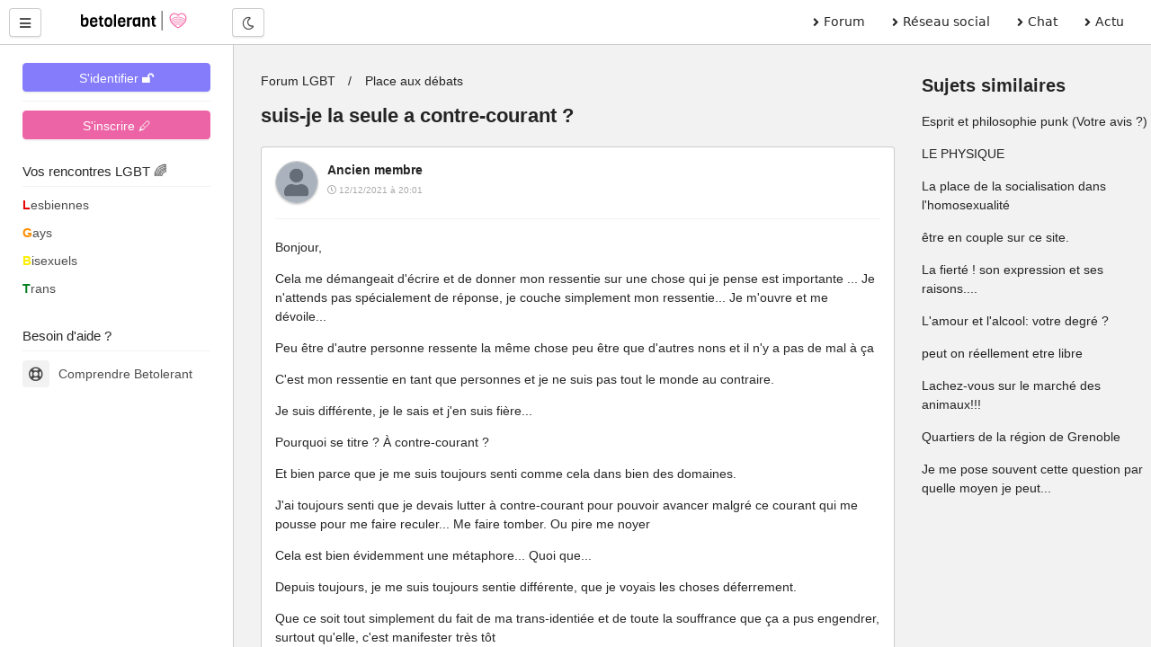

--- FILE ---
content_type: text/html; charset=UTF-8
request_url: https://betolerant.fr/forum/20866/suis-je-la-seule-a-contre-courant
body_size: 29752
content:
<!DOCTYPE html> <html lang="fr"> <head><meta http-equiv="Content-Type" content="text/html; charset=utf-8"> <meta charset="utf-8" /> <link rel="preconnect" href="https://cdn.jsdelivr.net" /> <link rel="preconnect" href="https://betolerant.s3.fr-par.scw.cloud" /> <link rel="preconnect" href="https://adotolerant.fr" /> <script>
var _paq = window._paq = window._paq || [];
_paq.push(['trackPageView']);
_paq.push(['enableLinkTracking']);
(function() {
    var u="//adotolerant.fr/stats/";
    _paq.push(['setTrackerUrl', u+'matomo.php']);
    _paq.push(['setSiteId', '6']);
    var d=document, g=d.createElement('script'), s=d.getElementsByTagName('script')[0];
    g.async=true; g.src=u+'matomo.js'; s.parentNode.insertBefore(g,s);
})();
</script> <link rel="preload" href="https://cdn.jsdelivr.net/npm/halfmoon@1.1.1/css/halfmoon-variables.min.css" as="style"> <!--<script type="text/javascript" src="https://cache.consentframework.com/js/pa/24524/c/CoZ5t/stub" charset="utf-8"></script> <script type="text/javascript" src="https://choices.consentframework.com/js/pa/24524/c/CoZ5t/cmp" charset="utf-8" async></script>--> <meta http-equiv="X-UA-Compatible" content="IE=edge,chrome=1" /> <meta content="width=device-width, initial-scale=1.0" name="viewport" /> <meta name="mobile-web-app-capable" content="yes"> <title> suis-je la seule a contre-courant ?</title> <link rel="canonical" href="https://betolerant.fr/forum/20866/suis-je-la-seule-a-contre-courant" /> <meta name="robots" content="index,follow" /><meta name="description" content="Bonjour, Cela me démangeait d'écrire et de donner mon ressentie sur une chose qui je pense est importante ... Je n'attends pas spécialement de réponse, je couche simplement mon ressentie... Je m'ouvre…" /><link href="https://cdn.jsdelivr.net/npm/halfmoon@1.1.1/css/halfmoon-variables.min.css" rel="stylesheet" defer /> <meta name="theme-color" content="#7C7FF7"/> <meta name="apple-mobile-web-app-capable" content="yes"/> <meta name="apple-mobile-web-app-status-bar-style" content="#7C7FF7"/> <style> :root { --lm-base-body-bg-color:#F2F2F2; --primary-color: var(--indigo-color-light); --primary-color-light: var(--indigo-color); --primary-color-very-light: var(--indigo-color-very-light); --primary-color-dark: var(--indigo-color-dark); --primary-color-very-dark: var(--indigo-color-very-dark); --primary-box-shadow-color: var(--indigo-box-shadow-color); --primary-box-shadow-color-darker: var(--indigo-box-shadow-color-darker); --text-color-on-primary-color-bg: var(--text-color-on-indigo-color-bg); --secondary-color: var(--pink-color); --secondary-color-light: var(--pink-color-light); --secondary-color-very-light: var(--pink-color-very-light); --secondary-color-dark: var(--pink-color-dark); --secondary-color-very-dark: var(--pink-color-very-dark); --secondary-box-shadow-color: var(--pink-box-shadow-color); --secondary-box-shadow-color-darker: var(--pink-box-shadow-color-darker); --text-color-on-secondary-color-bg: var(--text-color-on-pink-color-bg); } .font-size-10 { font-size:1rem; } .font-size-9 { font-size:0.9rem; } .membreCarte { position:relative; border-radius:8px; cursor:pointer; } .membreCarte .online { width:18px; height:18px; background:var(--green-color); border-radius:50%; border:1px solid var(--green-color); position:absolute; top:8px; left:8px; } .membreCarte .membreCarteBadge { position:absolute; top:8px; right:8px; } .membreCarte .img-responsive { border-radius:8px 8px 0px 0px; } .membreCarteDistance { margin-top:-4px; margin-bottom:4px; padding-left:4px; } .membreCarteInfo { min-height:50px; padding-left:4px; } .text-semi-bold { font-weight:500; } .emoji,.emojione{ background-repeat:no-repeat;display:inline-block;font-size:inherit;height:2.8ex;line-height:normal;margin:-.2ex .15em .2ex;min-height:17px;min-width:17px;vertical-align:middle;width:2.9ex } .menuBureau a { font-family: system-ui; } .pointer-ok { cursor:pointer; } .actions .options:hover { color:var(--secondary-color); } .text-gris { color:#a9a9a9; } .file-names { font-size:14px; font-style:italic; color:#a9a9a9; } .notificationMenu { position:absolute; top:8%; padding-top:2px; padding-bottom:2px; padding-left:4px; padding-right:4px; font-size:11px; color:white; background:black; } .dark-mode .notificationMenu.badge { color:black; background:white; } .comContenu blockquote { padding-top:12px; padding-bottom:12px; border:1px solid #dadfe1; border-left:12px solid #dadfe1; margin-left:0; padding-left:15px; margin-right:0; border-radius:0px; font-style:italic; } .comContenu blockquote p { margin-top:0; margin-bottom:0; } .comContenu blockquote a { color:#a9a9a9; } li p { display:inline; } .sd-cmp-1VJEb .sd-cmp-2nUXb { visibility: hidden; } </style> <link rel="alternate" type="application/rss+xml" title="Média LGBT" href="https://betolerant.fr/rss/actualite"> <meta property="og:type" content="article" /> <meta property="og:site_name" content="betolerant"> <meta property="og:url" content="https://betolerant.fr/forum/20866/suis-je-la-seule-a-contre-courant" /> <meta property="og:title" content=" suis-je la seule a contre-courant ?" /> <meta property="og:description" content="Bonjour, Cela me démangeait d'écrire et de donner mon ressentie sur une chose qui je pense est importante ... Je n'attends pas spécialement de réponse, je couche simplement mon ressentie... Je m'ouvre…" /> <meta property="og:locale" content="fr_FR" /> <meta name="apple-mobile-web-app-title" content="betolerant"> <link rel="manifest" href="https://betolerant.fr/manifest.json"> <link rel="shortcut icon" href="https://betolerant.fr/assets/images/betolerant/favicon/favicon.ico?545554"> <link rel="apple-touch-icon" href="https://betolerant.fr/assets/images/betolerant/favicon/android-icon-192x192.png?456456"> <script async>!function(a,b){var c=b(a,a.document);a.lazySizes=c,"object"==typeof module&&module.exports&&(module.exports=c)}(window,function(a,b){"use strict";if(b.getElementsByClassName){var c,d,e=b.documentElement,f=a.Date,g=a.HTMLPictureElement,h="addEventListener",i="getAttribute",j=a[h],k=a.setTimeout,l=a.requestAnimationFrame||k,m=a.requestIdleCallback,n=/^picture$/i,o=["load","error","lazyincluded","_lazyloaded"],p={},q=Array.prototype.forEach,r=function(a,b){return p[b]||(p[b]=new RegExp("(\\s|^)"+b+"(\\s|$)")),p[b].test(a[i]("class")||"")&&p[b]},s=function(a,b){r(a,b)||a.setAttribute("class",(a[i]("class")||"").trim()+" "+b)},t=function(a,b){var c;(c=r(a,b))&&a.setAttribute("class",(a[i]("class")||"").replace(c," "))},u=function(a,b,c){var d=c?h:"removeEventListener";c&&u(a,b),o.forEach(function(c){a[d](c,b)})},v=function(a,d,e,f,g){var h=b.createEvent("CustomEvent");return e||(e={}),e.instance=c,h.initCustomEvent(d,!f,!g,e),a.dispatchEvent(h),h},w=function(b,c){var e;!g&&(e=a.picturefill||d.pf)?(c&&c.src&&!b[i]("srcset")&&b.setAttribute("srcset",c.src),e({reevaluate:!0,elements:[b]})):c&&c.src&&(b.src=c.src)},x=function(a,b){return(getComputedStyle(a,null)||{})[b]},y=function(a,b,c){for(c=c||a.offsetWidth;c<d.minSize&&b&&!a._lazysizesWidth;)c=b.offsetWidth,b=b.parentNode;return c},z=function(){var a,c,d=[],e=[],f=d,g=function(){var b=f;for(f=d.length?e:d,a=!0,c=!1;b.length;)b.shift()();a=!1},h=function(d,e){a&&!e?d.apply(this,arguments):(f.push(d),c||(c=!0,(b.hidden?k:l)(g)))};return h._lsFlush=g,h}(),A=function(a,b){return b?function(){z(a)}:function(){var b=this,c=arguments;z(function(){a.apply(b,c)})}},B=function(a){var b,c=0,e=d.throttleDelay,g=d.ricTimeout,h=function(){b=!1,c=f.now(),a()},i=m&&g>49?function(){m(h,{timeout:g}),g!==d.ricTimeout&&(g=d.ricTimeout)}:A(function(){k(h)},!0);return function(a){var d;(a=a===!0)&&(g=33),b||(b=!0,d=e-(f.now()-c),0>d&&(d=0),a||9>d?i():k(i,d))}},C=function(a){var b,c,d=99,e=function(){b=null,a()},g=function(){var a=f.now()-c;d>a?k(g,d-a):(m||e)(e)};return function(){c=f.now(),b||(b=k(g,d))}};!function(){var b,c={lazyClass:"lazyload",loadedClass:"lazyloaded",loadingClass:"lazyloading",preloadClass:"lazypreload",errorClass:"lazyerror",autosizesClass:"lazyautosizes",srcAttr:"data-src",srcsetAttr:"data-srcset",sizesAttr:"data-sizes",minSize:40,customMedia:{},init:!0,expFactor:1.5,hFac:.8,loadMode:2,loadHidden:!0,ricTimeout:0,throttleDelay:125};d=a.lazySizesConfig||a.lazysizesConfig||{};for(b in c)b in d||(d[b]=c[b]);a.lazySizesConfig=d,k(function(){d.init&&F()})}();var D=function(){var g,l,m,o,p,y,D,F,G,H,I,J,K,L,M=/^img$/i,N=/^iframe$/i,O="onscroll"in a&&!/(gle|ing)bot/.test(navigator.userAgent),P=0,Q=0,R=0,S=-1,T=function(a){R--,a&&a.target&&u(a.target,T),(!a||0>R||!a.target)&&(R=0)},U=function(a,c){var d,f=a,g="hidden"==x(b.body,"visibility")||"hidden"!=x(a.parentNode,"visibility")&&"hidden"!=x(a,"visibility");for(F-=c,I+=c,G-=c,H+=c;g&&(f=f.offsetParent)&&f!=b.body&&f!=e;)g=(x(f,"opacity")||1)>0,g&&"visible"!=x(f,"overflow")&&(d=f.getBoundingClientRect(),g=H>d.left&&G<d.right&&I>d.top-1&&F<d.bottom+1);return g},V=function(){var a,f,h,j,k,m,n,p,q,r=c.elements;if((o=d.loadMode)&&8>R&&(a=r.length)){f=0,S++,null==K&&("expand"in d||(d.expand=e.clientHeight>500&&e.clientWidth>500?500:370),J=d.expand,K=J*d.expFactor),K>Q&&1>R&&S>2&&o>2&&!b.hidden?(Q=K,S=0):Q=o>1&&S>1&&6>R?J:P;for(;a>f;f++)if(r[f]&&!r[f]._lazyRace)if(O)if((p=r[f][i]("data-expand"))&&(m=1*p)||(m=Q),q!==m&&(y=innerWidth+m*L,D=innerHeight+m,n=-1*m,q=m),h=r[f].getBoundingClientRect(),(I=h.bottom)>=n&&(F=h.top)<=D&&(H=h.right)>=n*L&&(G=h.left)<=y&&(I||H||G||F)&&(d.loadHidden||"hidden"!=x(r[f],"visibility"))&&(l&&3>R&&!p&&(3>o||4>S)||U(r[f],m))){if(ba(r[f]),k=!0,R>9)break}else!k&&l&&!j&&4>R&&4>S&&o>2&&(g[0]||d.preloadAfterLoad)&&(g[0]||!p&&(I||H||G||F||"auto"!=r[f][i](d.sizesAttr)))&&(j=g[0]||r[f]);else ba(r[f]);j&&!k&&ba(j)}},W=B(V),X=function(a){s(a.target,d.loadedClass),t(a.target,d.loadingClass),u(a.target,Z),v(a.target,"lazyloaded")},Y=A(X),Z=function(a){Y({target:a.target})},$=function(a,b){try{a.contentWindow.location.replace(b)}catch(c){a.src=b}},_=function(a){var b,c=a[i](d.srcsetAttr);(b=d.customMedia[a[i]("data-media")||a[i]("media")])&&a.setAttribute("media",b),c&&a.setAttribute("srcset",c)},aa=A(function(a,b,c,e,f){var g,h,j,l,o,p;(o=v(a,"lazybeforeunveil",b)).defaultPrevented||(e&&(c?s(a,d.autosizesClass):a.setAttribute("sizes",e)),h=a[i](d.srcsetAttr),g=a[i](d.srcAttr),f&&(j=a.parentNode,l=j&&n.test(j.nodeName||"")),p=b.firesLoad||"src"in a&&(h||g||l),o={target:a},p&&(u(a,T,!0),clearTimeout(m),m=k(T,2500),s(a,d.loadingClass),u(a,Z,!0)),l&&q.call(j.getElementsByTagName("source"),_),h?a.setAttribute("srcset",h):g&&!l&&(N.test(a.nodeName)?$(a,g):a.src=g),f&&(h||l)&&w(a,{src:g})),a._lazyRace&&delete a._lazyRace,t(a,d.lazyClass),z(function(){(!p||a.complete&&a.naturalWidth>1)&&(p?T(o):R--,X(o))},!0)}),ba=function(a){var b,c=M.test(a.nodeName),e=c&&(a[i](d.sizesAttr)||a[i]("sizes")),f="auto"==e;(!f&&l||!c||!a[i]("src")&&!a.srcset||a.complete||r(a,d.errorClass)||!r(a,d.lazyClass))&&(b=v(a,"lazyunveilread").detail,f&&E.updateElem(a,!0,a.offsetWidth),a._lazyRace=!0,R++,aa(a,b,f,e,c))},ca=function(){if(!l){if(f.now()-p<999)return void k(ca,999);var a=C(function(){d.loadMode=3,W()});l=!0,d.loadMode=3,W(),j("scroll",function(){3==d.loadMode&&(d.loadMode=2),a()},!0)}};return{_:function(){p=f.now(),c.elements=b.getElementsByClassName(d.lazyClass),g=b.getElementsByClassName(d.lazyClass+" "+d.preloadClass),L=d.hFac,j("scroll",W,!0),j("resize",W,!0),a.MutationObserver?new MutationObserver(W).observe(e,{childList:!0,subtree:!0,attributes:!0}):(e[h]("DOMNodeInserted",W,!0),e[h]("DOMAttrModified",W,!0),setInterval(W,999)),j("hashchange",W,!0),["focus","mouseover","click","load","transitionend","animationend","webkitAnimationEnd"].forEach(function(a){b[h](a,W,!0)}),/d$|^c/.test(b.readyState)?ca():(j("load",ca),b[h]("DOMContentLoaded",W),k(ca,2e4)),c.elements.length?(V(),z._lsFlush()):W()},checkElems:W,unveil:ba}}(),E=function(){var a,c=A(function(a,b,c,d){var e,f,g;if(a._lazysizesWidth=d,d+="px",a.setAttribute("sizes",d),n.test(b.nodeName||""))for(e=b.getElementsByTagName("source"),f=0,g=e.length;g>f;f++)e[f].setAttribute("sizes",d);c.detail.dataAttr||w(a,c.detail)}),e=function(a,b,d){var e,f=a.parentNode;f&&(d=y(a,f,d),e=v(a,"lazybeforesizes",{width:d,dataAttr:!!b}),e.defaultPrevented||(d=e.detail.width,d&&d!==a._lazysizesWidth&&c(a,f,e,d)))},f=function(){var b,c=a.length;if(c)for(b=0;c>b;b++)e(a[b])},g=C(f);return{_:function(){a=b.getElementsByClassName(d.autosizesClass),j("resize",g)},checkElems:g,updateElem:e}}(),F=function(){F.i||(F.i=!0,E._(),D._())};return c={cfg:d,autoSizer:E,loader:D,init:F,uP:w,aC:s,rC:t,hC:r,fire:v,gW:y,rAF:z}}});</script> </head> <body class="with-custom-webkit-scrollbars with-custom-css-scrollbars" data-dm-shortcut-enabled="true" data-set-preferred-mode-onload="true"> <div id="page-wrapper" class="page-wrapper with-navbar with-sidebar" data-sidebar-type="overlayed-sm-and-down" > <div class="sticky-alerts"></div> <nav class="navbar"> <div class="navbar-content"> <button id="toggle-sidebar-btn" class="btn btn-action" type="button" aria-label="Menu utilisateur" onClick="halfmoon.toggleSidebar()"> <i class="fas fa-bars"></i> </button> </div> <a href="https://betolerant.fr/" class="navbar-brand ml-10 ml-sm-20 d-none d-md-block"> <img src="https://betolerant.fr/assets/images/betolerant/logo.svg" width="157px" height="22px" class="mt-5 ml-5 hidden-dm" alt="logo betolerant" loading="lazy" decoding="async"> <img src="https://betolerant.fr/assets/images/betolerant/logo_white_large.png" width="157px" height="22px" class="mt-5 ml-5 hidden-lm" alt="logo darkmode betolerant" loading="lazy" decoding="async"> </a> <div class="navbar-content d-none d-md-flex ml-20"> <button class="btn btn-action" type="button" onClick="halfmoon.toggleDarkMode()"> <i class="far fa-moon"></i> <span class="sr-only">Mode nuit</span> </button> </div> <ul class="navbar-nav d-none d-md-flex ml-auto mr-20 menuBureau"> <li class="nav-item"> <a href="https://betolerant.fr/forum" class="nav-link"><i class="fas fa-angle-right mr-5"></i> Forum </a> </li> <li class="nav-item"> <a href="https://betolerant.fr/blabla" class="nav-link"><i class="fas fa-angle-right mr-5"></i> Réseau social</a> </li> <li class="nav-item"> <a href="https://betolerant.fr/chat/gay" class="nav-link"><i class="fas fa-angle-right mr-5"></i> Chat</a> </li> <li class="nav-item"> <a href="https://betolerant.fr/article" class="nav-link"><i class="fas fa-angle-right mr-5"></i> Actu</a> </li> </ul> </nav> <!-- Navbar end --> <!-- Sidebar overlay --> <div class="sidebar-overlay" onClick="halfmoon.toggleSidebar()"></div> <!-- Sidebar start --> <div class="sidebar"> <div class="sidebar-menu" style="margin-top:-5px"> <div class="sidebar-content"> <a class="btn btn-primary btn-block mt-10" href="https://betolerant.fr/membre/connexion">S'identifier 🔓</a> <hr class="mt-10 mb-10"> <div class="btn btn-secondary btn-block mt-10" onClick="location.href='/membre/inscription'">S'inscrire 🖊</div> </div> <div class="sidebar-title">Vos rencontres LGBT 🌈</div> <div class="sidebar-divider"></div> <a href="https://betolerant.fr/rencontre-adultes-lesbiennes-femme/1" class="sidebar-link sidebar-link-with-icon"> <span style="color:#e50000; font-weight:bold;">L</span>esbiennes </a> <a href="https://betolerant.fr/rencontre-adultes-gays-homo/1" class="sidebar-link sidebar-link-with-icon"> <span style="color:#ff8d00; font-weight:bold;">G</span>ays </a> <a href="https://betolerant.fr/rencontre-adultes-bi/1" class="sidebar-link sidebar-link-with-icon"> <span style="color:#ffee00; font-weight:bold;">B</span>isexuels </a> <a href="https://betolerant.fr/rencontre-transgenre/1" class="sidebar-link sidebar-link-with-icon"> <span style="color:#028121; font-weight:bold;">T</span>rans </a> <br> <div class="sidebar-title">Besoin d'aide ?</div> <div class="sidebar-divider"></div> <a href="https://betolerant.fr/comprendre" class="sidebar-link sidebar-link-with-icon"> <span class="sidebar-icon"> <i class="far fa-life-ring"></i> </span> Comprendre Betolerant </a> </div> </div> <div class="content-wrapper"> <div class="container-fluid"> <script type="application/ld+json">
 {
  "@context": "https://schema.org",
  "@type": "BreadcrumbList",
  "itemListElement": [{
    "@type": "ListItem",
    "position": 1,
    "name": "Forum LGBT",
    "item": "https://betolerant.fr/forum"
  }
    ,{
    "@type": "ListItem",
    "position": 2,
    "name": "Place aux débats",
    "item": "https://betolerant.fr/forum57/place-aux-debats/1"
  }
    ,{
    "@type": "ListItem",
    "position": 2,
    "name": " suis-je la seule a  contre-courant ?",
    "item": "https://betolerant.fr/forum/20866/suis-je-la-seule-a-contre-courant"
  }]
}  
</script> <script type="application/ld+json">
		{
		"@context": "https://schema.org",
		"@type": "DiscussionForumPosting",
		"url":"https://betolerant.fr/forum/20866/suis-je-la-seule-a-contre-courant",
		"image":"https://betolerant.fr/assets/images/betolerant/large/logo_large.png",
		"headline":" suis-je la seule a  contre-courant ?",
		"text" : "Bonjour, Cela me démangeait d'écrire et de donner mon ressentie sur une chose qui je pense est importante ... Je n'attends pas spécialement de réponse, je couche simplement mon ressentie... Je m'ouvre et me dévoile... Peu être d'autre personne ressente la même chose peu être que d'autres nons et il n'y a pas de mal à ça C'est mon ressentie en tant que personnes et je ne suis pas tout le monde au contraire. Je suis différente, je le sais et j'en suis fière... Pourquoi se titre ? À contre-courant ? Et bien parce que je me suis toujours senti comme cela dans bien des domaines. J'ai toujours senti que je devais lutter à contre-courant pour pouvoir avancer malgré ce courant qui me pousse pour me faire reculer... Me faire tomber. Ou pire me noyer Cela est bien évidemment une métaphore... Quoi que... Depuis toujours, je me suis toujours sentie différente, que je voyais les choses déferrement. Que ce soit tout simplement du fait de ma trans-identiée et de toute la souffrance que ça a pus engendrer, surtout qu'elle, c'est manifester très tôt Ou peu être, c'est parce que je ne suis pas française de base ça n'a clairement pas du arranger les choses. Ce qui a entraîné que forcément, je me sentais différente des autres enfants parce que j'étais différente. Je vais éviter tous les détails, mais l'adolescence ça a était pareils que ce soit au niveau de mes idées que de mon caractère, je pense que beaucoup ici connaisse le sentiment de ne pas arriver a rentrer dans un moule don, on nous force à rentrer ... Et pourtant, j'ai essayé ... Mais contrairement au autre, j'avais toujours cette sensation d'avancer à contre-courant. Et la transition n'a rien arrangé... Mais ce n'est pas vraiment de ça que je veux parler, malgré une intro un peu longue, je l'avoue. Je vais mettre une citation que j'aime beaucoup et qui reste dans le terme et je vais y revenir plus tard. its ok to eat fish because they dont have any feeling Ce n'est pas grave de manger des poissons car, il non aucun sentiment La encore, c'est une métaphore Elle a plusieurs sens. Mais pour moi, elle veut dire que la plupart des gens pensent que ce n'est pas grave de manger les personnes pas capables d'exprimer leur émotion vu qu'elle son muette ou silencieuse, c'est qu'elle son forcement pas contre de se faire boufer. Alors, je te vois toi qui lis, tu te dis : ok, c'est bien beau tout ça, mais où tu veux en venir ? Dans ma vie IRL, je suis très timide, tout dépend de la situation, mais en général face à des inconnus, j'ai du mal à les confronter alors qu'avec les personnes que je connais, j'hésite pas à dire les choses. Cette communauté, je la considère comme ma famille parce que souvent, je ne suis pas la seule à avancer à contre-courant et je vois d'autres poissons qui nagent avec moi ... Et certains se font manger... Et à ce moment, les autres poissons, ce manifeste ensembles à contre-courant En tout cas, c'est ce que je ressens de l'autre côté de l'océan bon évidemment il y a toujours des con(ne ) par-ci par-là, mais dans l'ensemble ça va. J'ai fini par découvrir ce site parce que faut bien l'avouer en France il n'y a pas beaucoup de sites de ce genre avec cette communauté, à part les proches et le bouche à oreille. Bref, avec appréhension, je me suis inscrite dans l'espoir de ne pas nager seule à contre-courant être comprise aidée et être aidée. Alors ce fut le cas pour une grande majorité des fois où j'ai pu participer et j'ai rencontré et fait la connaissance de personne que je considère comme mes amies et amis. Mais faut que je le dis en toute franchise ... Les Français se plaignent beaucoup pour rien... Je crois que certain(e)s oublie a quel point on doit lutter contre le courant ... Contre le monde extérieur qui veut nous imposer qui être, quoi aimer, quoi dire, quoi penser ... Et en tout franchise ... Cela m'attriste grandement, j'ai envie de secouer certaines personnes et leur dir WAKE THE F**** UP On est tué, violer, l'agressé, rabaissé, dans la vie réelle. Ont est humilié isulter juger critiquer on nous force à nous taire, on nous force à rentrer dans un moule, de taire nos opinion parce qu'on est a contre courant dans la vie reel Et certaines personnes le font aussi dans leur propre communauté ??????? Vous ne pensez pas qu'on a mieux à faire qu'on devrait être capable de s'écouter de discuter de façon adulte sans mauvaise fois ? Sans jugement Alors, je ne sais pas, c'est peu être ma différence de culture, mais je sais que de là où je viens, ma communauté et très unie et solidaire. Mais voilà, j'ai vu s'installer un climat de peur ... Certaines personnes ont peur de poster ou de réagir. Peur de faire entendre leur voix Peur dans leur propre communauté de se faire jugée et rejeter ... Et au final certaine personne tout aussi valide que n'importe qui ne poste plus Parce que d'autre vont literaient les attaquer leur sauter dessus les lynché en place publique tout ça parce qu'elle avance à contre-courant... En voyant que je continue de lutter contre le courant (même dans ma propre communauté) Pas mal de personne me parle en priver me demande de l'aide et j'ai déjà entendu des choses qui m'ont donné envie de hurler.!!! Des personnes trans qui megenre d'autre... Qui les insulte de fake... Ou de psychopathes Des personnes qui ne savent même pas faire la différence entre un escargot et un entre humains Des personnes qui se permettent d'affirmer leurs vérités sans se soucier de l'impact de leur mot ou de ce que pourrai ressentir l'autre personne, et même quand l'autre personne leur dit que ça ne se fait pas, ça ne s'arrête pas... des personne qui mentent qui deforme les propos le tourne a leur avantage pour craché leur venin ... Des personnes qui ont peur de s'exprimer peur que certaines personnes s'acharnent sur elles et leur imposent LEUR vérité Peur d'être jugé sur leur différence... Peur des personnes, qui font ce qu'elle reproche a la société de nous faire... Je rappel que le T dans LGBTQ+ veut aussi dire live your truth (vie ta vraie vie) Notre drapeau a tous et toute ici present(e)s et le Symbole de la différence et de la diversité... Et certaines personnes son même pas capable d'accepter la différence ? Pas capable de se remettre en question et de laisser les personnes concerner les éduquée ? Tout ça parce qu'elle pense mieux savoir que tout le monde ? Bref... Je pense que je ne suis pas la seule à vouloir nager dans des eaux saines. Je ne suis pas la seule nagée à contre-courant et à force, j'en ai l'habitude. Je ne veux juste pas avoir à subir dans ma propre communauté ce que le monde extérieur nous fait déjà trop subir... Et sa aussi, je ne pense pas être la seule Ce poste n'est pas là pour créer du drama... Ni pour créer un conflit ou accuser quelqu'un en particulier Ce poste et fait pour sonner la petite cloche d'alarme dans l'espoir que les gens se remettent en question... Personnellement quand je poste quelque chose, je reste franche, je dis ce que je pense, mais je fais très attention a ce que je dis, et a comment je le dis . Je me remets en question et je me demande si ce que je dis, c'est respectueux, si la personne ne va pas être blessée mon but est ** toujours** d'aidée même si je tombe sur des transphobehomophobe racistes, etc. J'essais de les éduquer d'instauré un dialogue et quand je vois que cela est inutile alors, j'arrête et je laisse la modération faire son travail. Si tu as lu jusque-là, je te remercie. Et je vous demande a toustoute de ne pas déborder de rester respectueux envers chacun(e)s les critiques constructives sont bienvenue, j'aimerais juste que ce post ne parte pas en vrille.",
		"datePublished": "2021-12-12T20:01:26+01:00",
		"dateModified": "2021-12-14T20:09:11+01:00",
		"author": {
			"@type": "Person",
			"name": "Robot"
		},
			"interactionStatistic": {
				"@type": "InteractionCounter",
				"interactionType": "https://schema.org/CommentAction",
				"userInteractionCount": 73
			} ,"comment": [ 
		 { "@type": "Comment",
		"text": " Bonjour, Cela me démangeait d'écrire et de donner mon ressentie sur une chose qui je pense est importante ... Je n'attends pas spécialement de réponse, je couche simplement mon ressentie... Je m'ouvre et me dévoile... Peu être d'autre personne ressente la même chose peu être que d'autres nons et il n'y a pas de mal à ça C'est mon ressentie en tant que personnes et je ne suis pas tout le monde au contraire. Je suis différente, je le sais et j'en suis fière... Pourquoi se titre ? À contre-courant ? Et bien parce que je me suis toujours senti comme cela dans bien des domaines. J'ai toujours senti que je devais lutter à contre-courant pour pouvoir avancer malgré ce courant qui me pousse pour me faire reculer... Me faire tomber. Ou pire me noyer Cela est bien évidemment une métaphore... Quoi que... Depuis toujours, je me suis toujours sentie différente, que je voyais les choses déferrement. Que ce soit tout simplement du fait de ma trans-identiée et de toute la souffrance que ça a pus engendrer, surtout qu'elle, c'est manifester très tôt Ou peu être, c'est parce que je ne suis pas française de base ça n'a clairement pas du arranger les choses. Ce qui a entraîné que forcément, je me sentais différente des autres enfants parce que j'étais différente. Je vais éviter tous les détails, mais l'adolescence ça a était pareils que ce soit au niveau de mes idées que de mon caractère, je pense que beaucoup ici connaisse le sentiment de ne pas arriver a rentrer dans un moule don, on nous force à rentrer ... Et pourtant, j'ai essayé ... Mais contrairement au autre, j'avais toujours cette sensation d'avancer à contre-courant. Et la transition n'a rien arrangé... Mais ce n'est pas vraiment de ça que je veux parler, malgré une intro un peu longue, je l'avoue. Je vais mettre une citation que j'aime beaucoup et qui reste dans le terme et je vais y revenir plus tard. &quot; its ok to eat fish because they dont have any feeling&quot; &quot;Ce n'est pas grave de manger des poissons car, il non aucun sentiment&quot; La encore, c'est une métaphore Elle a plusieurs sens. Mais pour moi, elle veut dire que la plupart des gens pensent que ce n'est pas grave de &quot;manger&quot; les personnes pas capables d'exprimer leur émotion vu qu'elle son muette ou silencieuse, c'est qu'elle son forcement pas contre de se faire boufer. Alors, je te vois toi qui lis, tu te dis : &quot;ok, c'est bien beau tout ça, mais où tu veux en venir ?&quot; Dans ma vie IRL, je suis très timide, tout dépend de la situation, mais en général face à des inconnus, j'ai du mal à les confronter alors qu'avec les personnes que je connais, j'hésite pas à dire les choses. Cette communauté, je la considère comme ma famille parce que souvent, je ne suis pas la seule à avancer à contre-courant et je vois d'autres poissons qui nagent avec moi ... Et certains se font manger... Et à ce moment, les autres poissons, ce manifeste ensembles à contre-courant En tout cas, c'est ce que je ressens de l'autre côté de &quot;l'océan &quot; bon évidemment il y a toujours des con(ne ) par-ci par-là, mais dans l'ensemble ça va. J'ai fini par découvrir ce site parce que faut bien l'avouer en France il n'y a pas beaucoup de sites de ce genre avec cette communauté, à part les proches et le bouche à oreille. Bref, avec appréhension, je me suis inscrite dans l'espoir de ne pas nager seule à contre-courant être comprise aidée et être aidée. Alors ce fut le cas pour une grande majorité des fois où j'ai pu participer et j'ai rencontré et fait la connaissance de personne que je considère comme mes amies et amis. Mais faut que je le dis en toute franchise ... Les Français se plaignent beaucoup pour rien... Je crois que certain(e)s oublie a quel point on doit lutter contre le courant ... Contre le monde extérieur qui veut nous imposer qui être, quoi aimer, quoi dire, quoi penser ... Et en tout franchise ... Cela m'attriste grandement, j'ai envie de secouer certaines personnes et leur dir WAKE THE F**** UP On est tué, violer, l'agressé, rabaissé, dans la vie réelle. Ont est humilié isulter juger critiquer on nous force à nous taire, on nous force à rentrer dans un moule, de taire nos opinion parce qu'on est a contre courant dans la vie reel Et certaines personnes le font aussi dans leur propre communauté ??????? Vous ne pensez pas qu'on a mieux à faire qu'on devrait être capable de s'écouter de discuter de façon adulte sans mauvaise fois ? Sans jugement Alors, je ne sais pas, c'est peu être ma différence de culture, mais je sais que de là où je viens, ma communauté et très unie et solidaire. Mais voilà, j'ai vu s'installer un climat de peur ... Certaines personnes ont peur de poster ou de réagir. Peur de faire entendre leur voix Peur dans leur propre communauté de se faire jugée et rejeter ... Et au final certaine personne tout aussi valide que n'importe qui ne poste plus Parce que d'autre vont literaient les attaquer leur sauter dessus les lynché en place publique tout ça parce qu'elle avance à contre-courant... En voyant que je continue de lutter contre le courant (même dans ma propre communauté) Pas mal de personne me parle en priver me demande de l'aide et j'ai déjà entendu des choses qui m'ont donné envie de hurler.!!! Des personnes trans qui megenre d'autre... Qui les insulte de fake... Ou de psychopathes Des personnes qui ne savent même pas faire la différence entre un escargot et un entre humains Des personnes qui se permettent d'affirmer leurs vérités sans se soucier de l'impact de leur mot ou de ce que pourrai ressentir l'autre personne, et même quand l'autre personne leur dit que &quot;ça ne se fait pas&quot;, ça ne s'arrête pas... des personne qui mentent qui deforme les propos le tourne a leur avantage pour craché leur venin ... Des personnes qui ont peur de s'exprimer peur que certaines personnes s'acharnent sur elles et leur imposent LEUR vérité Peur d'être jugé sur leur différence... Peur des personnes, qui font ce qu'elle reproche a la société de nous faire... Je rappel que le T dans LGBTQ+ veut aussi dire &quot; live your truth &quot; (vie ta vraie vie) Notre drapeau a tous et toute ici present(e)s et le Symbole de la différence et de la diversité... Et certaines personnes son même pas capable d'accepter la différence ? Pas capable de se remettre en question et de laisser les personnes concerner les éduquée ? Tout ça parce qu'elle pense mieux savoir que tout le monde ? Bref... Je pense que je ne suis pas la seule à vouloir nager dans des eaux saines. Je ne suis pas la seule nagée à contre-courant et à force, j'en ai l'habitude. Je ne veux juste pas avoir à subir dans ma propre communauté ce que le monde extérieur nous fait déjà trop subir... Et sa aussi, je ne pense pas être la seule Ce poste n'est pas là pour créer du drama... Ni pour créer un conflit ou accuser quelqu'un en particulier Ce poste et fait pour sonner la petite cloche d'alarme dans l'espoir que les gens se remettent en question... Personnellement quand je poste quelque chose, je reste franche, je dis ce que je pense, mais je fais très attention a ce que je dis, et a comment je le dis . Je me remets en question et je me demande si ce que je dis, c'est respectueux, si la personne ne va pas être blessée mon but est toujours &quot; d'aidée même si je tombe sur des transphobehomophobe racistes, etc. J'essais de les éduquer d'instauré un dialogue et quand je vois que cela est inutile alors, j'arrête et je laisse la modération faire son travail. Si tu as lu jusque-là, je te remercie. Et je vous demande a toustoute de ne pas déborder de rester respectueux envers chacun(e)s les critiques constructives sont bienvenue, j'aimerais juste que ce post ne parte pas en vrille. ",
			"author": {
			  "@type": "Person",
			  "name": "Ancien membre",
			  "url" : "https://betolerant.fr/membre/1"
			},
			"datePublished": "2021-12-12T20:01:26+01:00",
			"dateModified": "2021-12-12T20:01:26+01:00"
		  }

				,		   { "@type": "Comment",
		"text": " Hello Camille :) Ton post est plein de courage… je suis aussi un poisson qui veux nager en eau saine :) Je suis aussi un peu différente, un peu à contre courant, et heureuse de m’être inscrite. Ici j’ai pu m’exprimer et partager sur certains sujets qui sont importants pour moi, avancer, évoluer, me suis aussi dépassée parfois… J’ai rigolé, j’ai été émue aussi, j’ai été comprise, me suis éveillée, ouverte, dévoilée même … si si j’ai fait ça ^^ alors moi aussi je voudrais que ça continue dans la bonne humeur et la compréhension de l’autre ;) Alors non tu n’es pas seule à contre courant &#x263a;&#xfe0f; ",
			"author": {
			  "@type": "Person",
			  "name": "Ancien membre",
			  "url" : "https://betolerant.fr/membre/1"
			},
			"datePublished": "2021-12-12T20:26:34+01:00",
			"dateModified": "2021-12-12T20:28:41+01:00"
		  }

				,		   { "@type": "Comment",
		"text": " Citation de -Camille- #383748 Bonsoir Camille, Tu as tout notre soutien. Chaque membre ou presque peut avoir le sentiment de nager à contre courant pour reprendre l'analogie des poissons. J'ai tendance à croire que nous nageons dans le bon sens et plus vite que les autres. Des personnes trans qui megenre d'autre... Qui les insulte de fake... Ou de psychopathes Je n'ai pas rencontré de telles personnes ici. Pourrais-tu les nommer ? Des personnes qui ne savent même pas faire la différence entre un escargot et un entre humains Que veux-tu dire ? Des personnes qui se permettent d'affirmer leurs vérités sans se soucier de l'impact de leur mot ou de ce que pourrai ressentir l'autre personne, et même quand l'autre personne leur dit que &quot;ça ne se fait pas&quot;, ça ne s'arrête pas... Comment ne les voit-on pas ? Tu es en MP avec ces personnes ? Je rappel que le T dans LGBTQ+ veut aussi dire &quot; live your truth &quot; (vie ta vraie vie) N'est-ce pas vrai pour toutes les lettres ? Pas capable de se remettre en question et de laisser les personnes concerner les éduquée ? Tout ça parce qu'elle pense mieux savoir que tout le monde ? J'ai eu à faire avec un sale con qui a commencé timidement et qui a fini par en savoir plus long que toutes les trans... Il le regrette encore mais il faut pouvoir jouer avec leur bêtise intrinsèque. ",
			"author": {
			  "@type": "Person",
			  "name": "Jessica69",
			  "url" : "https://betolerant.fr/membre/488323"
			},
			"datePublished": "2021-12-12T20:28:42+01:00",
			"dateModified": "2021-12-12T21:58:35+01:00"
		  }

				,		   { "@type": "Comment",
		"text": " Citation de Camxxy #383754 Hello Camille :) Ton post est plein de courage… je suis aussi un poisson qui veux nager en eau saine :) Je suis aussi un peu différente, un peu à contre courant merci beaucoup ! j'ai énormément hésitée je pense que contrairement a ce que la société veut nous faire croire la différence n'est pas une tares a éliminée ( quelle soi physique ou psychologique ou peu importe ) Citation de Jessica69 #383755 Bonsoir Camille, Tu as tout notre soutien. Chaque membre ou presque peut avoir le sentiment de nager à contre courant pour reprendre l'analogie des poissons. merci pour le soutiens &#x1f60a; ",
			"author": {
			  "@type": "Person",
			  "name": "Ancien membre",
			  "url" : "https://betolerant.fr/membre/1"
			},
			"datePublished": "2021-12-12T20:41:40+01:00",
			"dateModified": "2021-12-12T20:41:40+01:00"
		  }

				,		   { "@type": "Comment",
		"text": " Malheuressement je pense que c'est innevitable même dans la communauté, les exclussions, les jugements, penser qu'ont a la vérité de notre part.... Ces sont des mécanismes des défences qu'à certaines moments de notre vie nous permettent de maintenir la tête sur l'eau. Cela ne quitte Pas qu'on doit tous les jours lutter pour s'améliorer en tant que personne. Mais je ne pense pas non plus que ça soit intéressant pour tous. Joli post Camille, ces Sont des jolis sentiments que tu transmets. Merci ",
			"author": {
			  "@type": "Person",
			  "name": "Ancien membre",
			  "url" : "https://betolerant.fr/membre/1"
			},
			"datePublished": "2021-12-12T21:12:51+01:00",
			"dateModified": "2021-12-12T21:12:51+01:00"
		  }

				,		   { "@type": "Comment",
		"text": " Citation de Alma08 #383758 Malheuressement je pense que c'est innevitable même dans la communauté, les exclussions, les jugements, inévitable oui m ais ca devrai pas être fréquent ou aller jusqu'a empêcher certaine personne de poster par peur Joli post Camille, ces Sont des jolis sentiments que tu transmets. Merci merciiii &#x263a;&#xfe0f; ",
			"author": {
			  "@type": "Person",
			  "name": "Ancien membre",
			  "url" : "https://betolerant.fr/membre/1"
			},
			"datePublished": "2021-12-12T21:17:57+01:00",
			"dateModified": "2021-12-12T21:17:57+01:00"
		  }

				,		   { "@type": "Comment",
		"text": " Je trouve aussi dommage que certaines personnes extrêmement toxiques viennent polluer cette belle communauté, pour le simple plaisir de faire du mal, sans se soucier des répercussions de leurs dires. Créant ainsi un climat malsain, où les gens n'osent pas poster, de peur d'aggressions a répétition. (Sans aucun rapport, @Jessica , non, elle ne peut pas citer les noms, sinon ça tourne au règlement de comptes public, et c'est hors charte ) ",
			"author": {
			  "@type": "Person",
			  "name": "Maëlofée",
			  "url" : "https://betolerant.fr/membre/304865"
			},
			"datePublished": "2021-12-12T21:20:29+01:00",
			"dateModified": "2021-12-12T21:20:29+01:00"
		  }

				,		   { "@type": "Comment",
		"text": " Citation de Fierdre #383761Je trouve aussi dommage que certaines personnes extrêmement toxiques viennent polluer cette belle communauté, pour le simple plaisir de faire du mal, sans se soucier des répercussions de leurs dires. Créant ainsi un climat malsain, où les gens n'osent pas poster, de peur d'aggressions a répétition. S’ il y a des personnes toxiques ici pourquoi ne pas simplement les sortir ? Personnellement je ne sais pas si certaines personnes sont toxiques mais je vois certains accrochages et une ambiance un peu tendue par moment . Maintenant s il y a des agressions à répétition et que personne ne fait rien , que personne ne dis rien , je ne vois vraiment pas comment les choses pourraient s arranger . ",
			"author": {
			  "@type": "Person",
			  "name": "Ancien membre",
			  "url" : "https://betolerant.fr/membre/1"
			},
			"datePublished": "2021-12-12T21:35:46+01:00",
			"dateModified": "2021-12-12T21:35:46+01:00"
		  }

				,		   { "@type": "Comment",
		"text": " Citation de Jessica69 #383755 Je n'ai pas rencontré de telles personnes ici. Pourrais-tu les nommer ? comme précisée je suis pas ici pour pointer les gens du doigt ou donner des nom c'est pas le but du poste je point le fait que cette chose la n'est pas a faire Comment ne les voit-on pas ? Tu es en MP avec ces personnes ? personnellement je l es vois et je suis pas les seule je pense aussi que beaucoup font semblant de pas voir , j'ai aussi eu des retours de personne en priver mais âpres comme précisée c'est mon ressentie tu peu ne pas avoir le même et c'est pas grave N'est-ce pas vrai pour toutes les lettres ? si mais comme j'ai dit cela a était aussi ajouter comme rappelle en tout cas c'est le cas au USA peu être que en France c'est différent vue que le t n'est pas la première l’être de &quot;Vérité&quot; en français Que veux-tu dire ? que certaine personne ne vois pas la différence entre les escargot et les être humains ",
			"author": {
			  "@type": "Person",
			  "name": "Ancien membre",
			  "url" : "https://betolerant.fr/membre/1"
			},
			"datePublished": "2021-12-12T21:37:29+01:00",
			"dateModified": "2021-12-12T21:37:29+01:00"
		  }

				,		   { "@type": "Comment",
		"text": " Bonsoir camille, Perso si le forum sert a faire de la modération de façon détournée, je n'y trouve plus mon compte. Et je suis d'accord avec ce qu'à dit Rosso. Plume ",
			"author": {
			  "@type": "Person",
			  "name": "Ancien membre",
			  "url" : "https://betolerant.fr/membre/1"
			},
			"datePublished": "2021-12-12T21:57:56+01:00",
			"dateModified": "2021-12-12T21:57:56+01:00"
		  }

				,		   { "@type": "Comment",
		"text": " Citation de Plume #383765 Bonsoir camille, Perso si le forum sert a faire de la modération de façon détournée, je n'y trouve plus mon compte. Et je suis d'accord avec ce qu'à dit Rosso. Plume Bonsoir ce post n'est pas de la modération je ne suis pas moderatrice j'exprime simplement mon ressentie .... mes peur et mes espoir ... ect.... ça n'est pas grave si tu y trouve pas ton compte ",
			"author": {
			  "@type": "Person",
			  "name": "Ancien membre",
			  "url" : "https://betolerant.fr/membre/1"
			},
			"datePublished": "2021-12-12T22:01:32+01:00",
			"dateModified": "2021-12-12T22:01:32+01:00"
		  }

				,		   { "@type": "Comment",
		"text": " Citation de -Camille- #383763 Je rappel que le T dans LGBTQ+ veut aussi dire &quot; live your truth &quot; LGBTQIA meaning T = trans &nbsp; que certaine personne ne vois pas la différence entre les escargot et les être humains Tu répons à ma question par ma question &#x1f642; ",
			"author": {
			  "@type": "Person",
			  "name": "Jessica69",
			  "url" : "https://betolerant.fr/membre/488323"
			},
			"datePublished": "2021-12-12T22:01:52+01:00",
			"dateModified": "2021-12-12T22:12:04+01:00"
		  }

				,		   { "@type": "Comment",
		"text": " Citation de Jessica69 #383767 [LGBTQIA meaning]( https:www.depts.ttu.edulgbtqiaunderstandinglgbtqia.php#:~:text=We use the acronym LGBTQIA,, LGBTQ, etc.) T = trans le mot clef dans ma phrase c'est &quot;aussi &quot; &quot;si mais comme j'ai dit cela a était aussi ajouter comme rappelle en tout cas c'est le cas au USA peu être que en France c'est différent&quot; une chose peu vouloirs en dire plusieurs tu as pas l'aire familière avec ma culture mais il est très courant des dire dans la communauté lgbtq+ américain &quot; live your truth &quot; et que le T comme le mot &quot;trans&quot; englobe beaucoup de chose ce qui aussi le cas dans cette acronyme bref ce post n'est pas fait pour ce sujet en particulier je serai ravie de te faire un court sur ma communauté et ma culture en priver si tu veux ou tien je ferai un autre poste a se sujet ",
			"author": {
			  "@type": "Person",
			  "name": "Ancien membre",
			  "url" : "https://betolerant.fr/membre/1"
			},
			"datePublished": "2021-12-12T22:11:12+01:00",
			"dateModified": "2021-12-12T22:11:12+01:00"
		  }

				,		   { "@type": "Comment",
		"text": " Citation de -Camille- #383748 les abeilles font parties de mes créatures préférées elles sont belles gracieuses et si nécessaires. elles ont un adage : aller de fleurs en fleurs et ne prendre de chacune que le meilleure ... ",
			"author": {
			  "@type": "Person",
			  "name": "Bidule",
			  "url" : "https://betolerant.fr/membre/343989"
			},
			"datePublished": "2021-12-12T22:12:31+01:00",
			"dateModified": "2021-12-12T22:12:31+01:00"
		  }

				,		   { "@type": "Comment",
		"text": " Citation de Kitsune #383769 les abeilles font parties de mes créatures préférées elles sont belles gracieuses et si nécessaires. elles ont un adage : aller de fleurs en fleurs et ne prendre de chacune que le meilleure ... l'ironie c'est que , certains n’hésiter pas a voler ce quelle font de mieux parce comme les poisson , elle aussi elles ne sont pas capable d'exprimer leur sentiment &#x1f60b; ",
			"author": {
			  "@type": "Person",
			  "name": "Ancien membre",
			  "url" : "https://betolerant.fr/membre/1"
			},
			"datePublished": "2021-12-12T22:15:51+01:00",
			"dateModified": "2021-12-12T22:17:36+01:00"
		  }

				,		   { "@type": "Comment",
		"text": " Citation de -Camille- #383768 tu as pas l'aire familière avec ma culture N'étant pas devin, il me paraît difficile de préciser cela. Je ne connais ni ta culture ni tes origines. &#x1f642; ",
			"author": {
			  "@type": "Person",
			  "name": "Jessica69",
			  "url" : "https://betolerant.fr/membre/488323"
			},
			"datePublished": "2021-12-12T22:15:55+01:00",
			"dateModified": "2021-12-12T22:15:55+01:00"
		  }

				,		   { "@type": "Comment",
		"text": " Citation de -Camille- #383770 mais il y aura toujours des gens pour les aimer à leurs juste mesure et reconnaitre leurs valeurs. mais effectivement, elles sont une proie facile (et la second ironie, c'est qu'une étude à démontré que même leurs piqure pouvaient être bénéfique pour le corps ... enfin pas quand il y en a 50, hein ! ) ",
			"author": {
			  "@type": "Person",
			  "name": "Bidule",
			  "url" : "https://betolerant.fr/membre/343989"
			},
			"datePublished": "2021-12-12T22:20:46+01:00",
			"dateModified": "2021-12-12T22:20:46+01:00"
		  }

				,		   { "@type": "Comment",
		"text": " Citation de -Camille- #383748 Bonjour Camille, bonjour à toustes, Il y a beaucoup de pistes dans ton texte plein de désir de partage, d'espoirs, d'entraide, de douceur,... Plusieurs écueils aussi, qui sont dus à un peu tout le monde sans vouloir pointer chacun... Le premier écueil vient naturellement d'une fonction primordiale de tout entité, groupe, structure, institution, individu,... qui est de se protéger contre tout ce qui peut déranger (dé-ranger : Troubler le bon fonctionnement, l'état ou le déroulement normal). Alors, on retrouve ici la notion de Kübler-Ross, les cinq phases de l'acceptation. La première de ces cinq phases et de refuser, de se sentir agressé(e)... même sans l'intention... Pas de panique donc, cela n'est pas conscient, juste naturel... Ensuite, il apparaît, à mon sens, une dimension qui a disparu de notre époque à mon grand regret : l'intégration. Elle s'exprime par deux métaphores différentes : A) version Franc-Maçonne : &quot;Ils respectent la pensée d'autrui et sa libre expression&quot;. Mais pour cela, ils imposent une rigueur et une discipline de communication pour le partage universel. Une de leurs approches est de s'imaginer comme une pierre brute que chacun doit tailler soi-même pour s'intégrer dans la construction commune. Les esprits restreints y voit que tout le monde doit ressembler a un parallélépipède uniforme, la brique. Que nenni : les cathédrales comportent une multitude de formes ! C'est l'assemblage de toutes ces formes diverses qui constitue l'unité... B) version orchestre : un concert est toujours magnifique. La musique entendue est fournie par une multitude d'instruments différents depuis le très simple triangle jusqu'à la complexité de l'orgue. Tous ont leur rôle.... La rigueur du chef d'orchestre est nécessaire pour être symphonique, certes, mais juste dans le temps du concert. Par ailleurs, cela n'empêche pas chaque joueur d'un instrument de jouer d'autres partitions, d'autres rythmes et même jouer en solo. Chacun garde son identité, il n'y a pas de lutte personnelle, aucun tente de s'imposer... Le Jazz est une forme d'expression très respectueuse de chaque instrument, de chaque personnalité sans 'chef'. Cela demande une grande rigueur de chacun qui s'expriment. &#x1f60c; Perso, j'adorais aller écouter le jazz dans un pub ! Enfin, la notion d'aide est souvent trompeuse. La base, c'est que l'aide se demande. Sinon, la police, les pompiers et le médecin seraient souvent chez vous... pour vous aider !!! Le revers de l'aide, pour celui qui est demandeur, c'est d'admettre l'ingérence suite à votre demande d'aide, le fait de 'dé-ranger' sera inévitable ! Au-delà du dérangement, il devrait y avoir un mieux, mais aussi des pertes... L'utopie est de croire que l'aide va résoudre les problèmes sans bousculer l'équilibre (voir le premier écueil itoo). Un ajout aussi : &quot;tu as pas l'air familière avec ma culture&quot; : Personne ne peut être familier avec une autre culture, c'est un concept frauduleux. C'est un constat qu'il faut admettre sans transiger car chacun a baigné dans sa culture propre avec son propre ressenti (rejet ou bonheur). De même, tenter de conserver sa culture en étant dans une autre culture, un autre environnement, est une difficulté (voir mon premier écueil ci-dessus). Cela s'observe couramment par la formation de ghettos, de sectes, etc... La difficulté est de vivre avec sa culture au sein d'une autre culture : c'est insoluble, l'effort sera constant mais pas nécessairement à contre-courant, là aussi, il faut l'admettre... Merci d'avoir lu. Bien à vous toustes et à chacun aussi &#x1f609; &#x1f917; &#x1f913; P.S. : Houlala... je dérange tout le monde là, avec mes posts qui donnent des leçons Pfffff !! Désolé : je ne sais pas être hypocrite, mais j'apprends, rassurez-vous.... &#x1f601; Au plaisir de vous lire, d'échanger, de partager, pas de convaincre, pas d'imposer,... ",
			"author": {
			  "@type": "Person",
			  "name": "OffRoad",
			  "url" : "https://betolerant.fr/membre/452910"
			},
			"datePublished": "2021-12-13T07:33:48+01:00",
			"dateModified": "2021-12-13T07:34:44+01:00"
		  }

				,		   { "@type": "Comment",
		"text": " Me voilaaaaaaaa! Y a des gens qui suivent le courant, d'autre à contre courant, certain se laisse porter, d'autre coule. Perso je suis né sur la terre ferme et je sais pas nager (en faite si, mais c'est pour la métaphore.). Je rejoins totalement Camille, et la soutiens a font. Je cite par exemple, cette phrase bien trop souvent entendu, pour justifier de pouvoir dire n'importe qu'elle agression : On vis pas dans un monde de bisounours. Non en effet, parce que justement, certaine personne se permettent la violence, l'agression, l'humiliation. C'est vrai ailleurs, c'est aussi vrai ici, plus e'core depuis quelque temps. Camille dit que certaine personne on peur de commenter, je fait partie de ces personnes. À chaque fois que quelqu'un se permet, de dire que l'intolérance n'a pas sa place ici, elle se fait démonter. Ce qui est quand même ironique, vous le comprendrez sur beto. Pas mal de fois, je me suis retenue, ou modéré dans mes postes, non pas parce que je me pensé hors limite, mais bien parce qu'il en faut peu pour que certain brandissent les fourches et les torches. Je ne citerais personne, car la n'est pas le butte du poste. Ce n'est pas un règlement de compte. Mais un témoignage. Mon témoignage, de l'ambiance actuel. J'en est d'ailleurs déjà fait par au modo. Je finirais juste avec ce rappel, la liberté des uns, fini la ou celle des autre commence. La liberté d'expression ne déroge pas à cette règles. Insulté, ou agresser quelqu'un, même à l'écris, ce n'est absolument pas de la liberté d'expression, ce n'est absolument pas donner son avis, et rien, pas même ne pas vivre dans un monde de bisounours ne justifie ça. Merci à Camille pour ce poste, merci à la modo pour son travil plus que difficile ! ",
			"author": {
			  "@type": "Person",
			  "name": "Ancien membre",
			  "url" : "https://betolerant.fr/membre/1"
			},
			"datePublished": "2021-12-13T10:47:03+01:00",
			"dateModified": "2021-12-13T10:47:03+01:00"
		  }

				,		   { "@type": "Comment",
		"text": " Salut camille. Merci pour le temps que tu as pris pour poser par écrit tes sentiments. Je confirme que certain n'osent pas poster ou réagir par peur de se faire allumer. Je ne jette la pierre à personne. Mais on peut ts faire un effort pour être moins agressif dans nos propos et nos réponses. On peut être en désaccord totale avec quelqu'un et lui dire de manière aimable. Ps je confirme ne pas être un escargot. ",
			"author": {
			  "@type": "Person",
			  "name": "Faith141",
			  "url" : "https://betolerant.fr/membre/297176"
			},
			"datePublished": "2021-12-13T11:35:52+01:00",
			"dateModified": "2021-12-13T11:35:52+01:00"
		  }

				,		   { "@type": "Comment",
		"text": " Citation de -Camille- #383768 Coucou, J'ai essayé de te contacter en MP mais il semble que tu m'as blacklistée. Sans ton profil, je ne sais pas comment te contacter &#x1f642; ",
			"author": {
			  "@type": "Person",
			  "name": "Jessica69",
			  "url" : "https://betolerant.fr/membre/488323"
			},
			"datePublished": "2021-12-13T12:03:53+01:00",
			"dateModified": "2021-12-13T12:05:41+01:00"
		  }

				,		   { "@type": "Comment",
		"text": " Citation de Jessica69 #383801 Coucou, J'ai essayé de te contacter en MP mais il semble que tu m'as blacklistée. Sans ton profil, je ne sais pas comment te contacter ca ne viens pas de moi tu est pas dans ma blacklist ps: pour les autres personnes je répondrais des que j'ai un peu plus du temps pour tout corrigée ",
			"author": {
			  "@type": "Person",
			  "name": "Ancien membre",
			  "url" : "https://betolerant.fr/membre/1"
			},
			"datePublished": "2021-12-13T12:39:15+01:00",
			"dateModified": "2021-12-13T12:39:15+01:00"
		  }

				,		   { "@type": "Comment",
		"text": " Citation de -Camille- #383806 Je bloque soit les importains masculins (ce n'est pas misandrie mais c'est les seuls que j'ai eu en lourds) et vraiment lourds, soit les gens qui m'ont bloqué. Bref, en essayant de débloquer la situation, je tombe sur ce message : Page inexistante La page que vous souhaitez atteindre, n'existe pas ou plus. L'équipe de betolerant s'excuse pour la gêne occasionnée. @wiloooo ",
			"author": {
			  "@type": "Person",
			  "name": "Jessica69",
			  "url" : "https://betolerant.fr/membre/488323"
			},
			"datePublished": "2021-12-13T12:47:30+01:00",
			"dateModified": "2021-12-13T12:49:28+01:00"
		  }

				,		   { "@type": "Comment",
		"text": " Citation de Faith141 #383799Je confirme que certain n'osent pas poster ou réagir par peur de se faire allumer. Et bien c’ est franchement anormal , je suis désolé mais si ici certain(e)s ont peur de parler à quoi bon avoir un espace de discussion . Je persiste à dire qu’ aucune personne ici (ou ailleurs d’ ailleurs) ne devraient avoir peur de s exprimer sans avoir peur de représailles . La ça veut dire qu’ un groupe de personnes fait la loi et imposent leur dictature et on fait quoi ? On attend ? On subit ? En espérant que ça s arrête . Ben ça ne marche pas comme ça , s il y a des problèmes , des malentendus ou pire des attaques envers des membres du forum les autres se doivent de réagir , c est la base dans une vraie communauté . Maintenant c est ma façon de voir les choses ",
			"author": {
			  "@type": "Person",
			  "name": "Ancien membre",
			  "url" : "https://betolerant.fr/membre/1"
			},
			"datePublished": "2021-12-13T16:31:55+01:00",
			"dateModified": "2021-12-13T16:31:55+01:00"
		  }

				,		   { "@type": "Comment",
		"text": " Citation de Rosso #383832 Je suis entièrement d'accord avec ce que j'interprète de tes écrits... même si tu as écrit l'inverse de ce que je crois être ta pensée. aucune personne ne devraient avoir peur de s'exprimer sans avoir peur de représailles Ne devrait-ce pas être aucune personne ne devraient avoir peur de s'exprimer en ayant peur de représailles ? Ceci dit, me dire de ne pas avoir peur des araignées serait vain. ",
			"author": {
			  "@type": "Person",
			  "name": "Jessica69",
			  "url" : "https://betolerant.fr/membre/488323"
			},
			"datePublished": "2021-12-13T16:42:51+01:00",
			"dateModified": "2021-12-13T16:55:54+01:00"
		  }

				,		   { "@type": "Comment",
		"text": " Rosso, tu as bien raison, et ce poste et fait pour ça, manifesté notre désaccord de façon pacifique. Ne pas jouer le jeu de la provocation et de l'attaque perso, mais de dénoncer des comportement intolérable malgré tout. Dans le bute, justement, de faire changer les chose peut être, pour ne pas les laisser sans réponse sûrement ! Mais répondre à la provocation malheureusement n'apporte rien d'autre que plus de confie, raison pour laquelle beaucoup se taise. ",
			"author": {
			  "@type": "Person",
			  "name": "Ancien membre",
			  "url" : "https://betolerant.fr/membre/1"
			},
			"datePublished": "2021-12-13T16:46:56+01:00",
			"dateModified": "2021-12-13T16:46:56+01:00"
		  }

				,		   { "@type": "Comment",
		"text": " Citation de Jessica69 #383833 Oui mes mains écrivent souvent l inverse de ce que je pense ... Citation de Alithia #383834Mais répondre à la provocation malheureusement n'apporte rien d'autre que plus de confie, raison pour laquelle beaucoup se taise. Je suis d accord répondre à la Provocation entretient les conflits et certain(e)s n’ attendent que ça , mais la il faut quand même faire quelque chose Personnellement ça me gêne profondément que certains n osent pas s exprimer , on est pas en dictature et si jamais c est le cas les dictateurs ça s élimine . Maintenant il faut bien savoir si on parle de connards dans mon genre qui utilisent le cynisme et le second degré de façon importante et qui blessent certaines personnes sans le vouloir (en ce qui me concerne je peux affirmer que je suis maladroit , voir indélicat mais je ne suis pas dans l optique de nuire a qui que ce soit) Ou s il s agit de personnes qui viennent volontairement blesser , harceler les autres Maintenant je suis plutôt du genre à vouloir crever les abcès Si quelqu’un me trouve , lourd , con , blessant je tient à le savoir sinon comment pourrais je me corriger ? Et c est pareils pour d autres ... ",
			"author": {
			  "@type": "Person",
			  "name": "Ancien membre",
			  "url" : "https://betolerant.fr/membre/1"
			},
			"datePublished": "2021-12-13T17:30:58+01:00",
			"dateModified": "2021-12-13T17:30:58+01:00"
		  }

				,		   { "@type": "Comment",
		"text": " Je partage ton avis :) Ah non, pour ma part, et de ce que je sais (c'est à dire pas grand chose) tu n'a rien à te reprocher. Bon je parle pas pour les autres non plus. On parle bien de personne qui volontairement font du mal ! ",
			"author": {
			  "@type": "Person",
			  "name": "Ancien membre",
			  "url" : "https://betolerant.fr/membre/1"
			},
			"datePublished": "2021-12-13T17:45:42+01:00",
			"dateModified": "2021-12-13T17:45:42+01:00"
		  }

				,		   { "@type": "Comment",
		"text": " Alors pardon si je suis un peu brutale mais... Ce topic sert à quoi... Pas de name and shame, pas d'initiative... Qu'attent-on en terme de résultat ? C'est franchement timidou &#x263a;&#xfe0f; ",
			"author": {
			  "@type": "Person",
			  "name": "Jessica69",
			  "url" : "https://betolerant.fr/membre/488323"
			},
			"datePublished": "2021-12-13T17:49:47+01:00",
			"dateModified": "2021-12-13T17:50:34+01:00"
		  }

				,		   { "@type": "Comment",
		"text": " Le name and shame, c'est du règlement de compte personnel via le forum, c'est hors charte &#x1f636;&#x1f449;&#x1f448; ",
			"author": {
			  "@type": "Person",
			  "name": "Maëlofée",
			  "url" : "https://betolerant.fr/membre/304865"
			},
			"datePublished": "2021-12-13T18:49:20+01:00",
			"dateModified": "2021-12-13T18:49:20+01:00"
		  }

						  		]
		}
</script> <div class="container-fluid"> <div class="row"> <div class="col-12 col-md-9 col-lg-9 col-xl-9"> <div class="content mb-0"> <ul class="breadcrumb"> <li class="breadcrumb-item"> <a href="https://betolerant.fr/forum" class="text-light-dm text-dark-lm">Forum LGBT</a> </li> <li class="breadcrumb-item"><a class="text-light-dm text-dark-lm" href="https://betolerant.fr/forum57/place-aux-debats/1">Place aux débats</a></li> </ul> <h1 class="font-size-22 font-weight-bolder"> suis-je la seule a contre-courant ?</h1> </div> <div id="commentaires"> <div class="card mb-15 mt-0 pb-5 pt-15 pl-15 pr-15" id="383748"> <div class="clearfix"> <div class="float-left mr-10"> <img src="https://betolerant.fr/uploads/anonyme/zerophoto.jpg" alt="avatar ancien membre" width="48px" height="48px" class="rounded-circle border shadow-sm" loading="lazy" decoding="async" > </div> <b class="pseudo">Ancien membre</b> <br><span class="font-size-10 text-gris"><i class="far fa-clock"></i> 12/12/2021 à 20:01 </span> </div> <div class="modification"> </div> <hr class="mt-10"> <div class="comContenu text-wrap text-break text-truncate clearfix"> <p>Bonjour,</p> <p>Cela me démangeait d'écrire et de donner mon ressentie sur une chose qui je pense est importante ... Je n'attends pas spécialement de réponse, je couche simplement mon ressentie... Je m'ouvre et me dévoile...</p> <p>Peu être d'autre personne ressente la même chose peu être que d'autres nons et il n'y a pas de mal à ça</p> <p>C'est mon ressentie en tant que personnes et je ne suis pas tout le monde au contraire.</p> <p>Je suis différente, je le sais et j'en suis fière...</p> <p>Pourquoi se titre ? À contre-courant ?</p> <p>Et bien parce que je me suis toujours senti comme cela dans bien des domaines.</p> <p>J'ai toujours senti que je devais lutter à contre-courant pour pouvoir avancer malgré ce courant qui me pousse pour me faire reculer... Me faire tomber. Ou pire me noyer</p> <p>Cela est bien évidemment une métaphore... Quoi que...</p> <p>Depuis toujours, je me suis toujours sentie différente, que je voyais les choses déferrement.</p> <p>Que ce soit tout simplement du fait de ma trans-identiée et de toute la souffrance que ça a pus engendrer, surtout qu'elle, c'est manifester très tôt</p> <p>Ou peu être, c'est parce que je ne suis pas française de base ça n'a clairement pas du arranger les choses.</p> <p>Ce qui a entraîné que forcément, je me sentais différente des autres enfants parce que j'étais différente.</p> <p>Je vais éviter tous les détails, mais l'adolescence ça a était pareils que ce soit au niveau de mes idées que de mon caractère, je pense que beaucoup ici connaisse le sentiment de ne pas arriver a rentrer dans un moule don, on nous force à rentrer ... Et pourtant, j'ai essayé ...</p> <p>Mais contrairement au autre, j'avais toujours cette sensation d'avancer à contre-courant.</p> <p>Et la transition n'a rien arrangé... Mais ce n'est pas vraiment de ça que je veux parler, malgré une intro un peu longue, je l'avoue.</p> <p>Je vais mettre une citation que j'aime beaucoup et qui reste dans le terme et je vais y revenir plus tard.</p> <p>&quot; its ok to eat fish because they dont have any feeling&quot;</p> <p>&quot;Ce n'est pas grave de manger des poissons car, il non aucun sentiment&quot;</p> <p>La encore, c'est une métaphore</p> <p>Elle a plusieurs sens.</p> <p>Mais pour moi, elle veut dire que la plupart des gens pensent que ce n'est pas grave de &quot;manger&quot; les personnes pas capables d'exprimer leur émotion vu qu'elle son muette ou silencieuse, c'est qu'elle son forcement pas contre de se faire boufer.</p> <p>Alors, je te vois toi qui lis, tu te dis : &quot;ok, c'est bien beau tout ça, mais où tu veux en venir ?&quot;</p> <p>Dans ma vie IRL, je suis très timide, tout dépend de la situation, mais en général face à des inconnus, j'ai du mal à les confronter alors qu'avec les personnes que je connais, j'hésite pas à dire les choses.</p> <p>Cette communauté, je la considère comme ma famille parce que souvent, je ne suis pas la seule à avancer à contre-courant et je vois d'autres poissons qui nagent avec moi ... Et certains se font manger... Et à ce moment, les autres poissons, ce manifeste ensembles à contre-courant</p> <p>En tout cas, c'est ce que je ressens de l'autre côté de &quot;l'océan &quot; bon évidemment il y a toujours des con(ne ) par-ci par-là, mais dans l'ensemble ça va.</p> <p>J'ai fini par découvrir ce site parce que faut bien l'avouer en France il n'y a pas beaucoup de sites de ce genre avec cette communauté, à part les proches et le bouche à oreille.</p> <p>Bref, avec appréhension, je me suis inscrite dans l'espoir de ne pas nager seule à contre-courant être comprise aidée et être aidée.</p> <p>Alors ce fut le cas pour une grande majorité des fois où j'ai pu participer et j'ai rencontré et fait la connaissance de personne que je considère comme mes amies et amis.</p> <p>Mais faut que je le dis en toute franchise ... Les Français se plaignent beaucoup pour rien...</p> <p>Je crois que certain(e)s oublie a quel point on doit lutter contre le courant ... Contre le monde extérieur qui veut nous imposer qui être, quoi aimer, quoi dire, quoi penser ...</p> <p>Et en tout franchise ... Cela m'attriste grandement, j'ai envie de secouer certaines personnes et leur dir WAKE THE F**** UP</p> <p>On est tué, violer, l'agressé, rabaissé, dans la vie réelle.</p> <p>Ont est humilié isulter juger critiquer on nous force à nous taire, on nous force à rentrer dans un moule, de taire nos opinion parce qu'on est a contre courant dans la vie reel</p> <p>Et certaines personnes le font aussi dans leur propre communauté ???????</p> <p>Vous ne pensez pas qu'on a mieux à faire qu'on devrait être capable de s'écouter de discuter de façon adulte sans mauvaise fois ? Sans jugement</p> <p>Alors, je ne sais pas, c'est peu être ma différence de culture, mais je sais que de là où je viens, ma communauté et très unie et solidaire.</p> <p>Mais voilà, j'ai vu s'installer un climat de peur ... Certaines personnes ont peur de poster ou de réagir.</p> <p>Peur de faire entendre leur voix</p> <p>Peur dans leur propre communauté de se faire jugée et rejeter ...</p> <p>Et au final certaine personne tout aussi valide que n'importe qui ne poste plus</p> <p>Parce que d'autre vont literaient les attaquer leur sauter dessus les lynché en place publique tout ça parce qu'elle avance à contre-courant...</p> <p>En voyant que je continue de lutter contre le courant (même dans ma propre communauté) Pas mal de personne me parle en priver me demande de l'aide et j'ai déjà entendu des choses qui m'ont donné envie de hurler.!!!</p> <p>Des <a href="https://betolerant.fr/rencontre-transgenre/1" class="font-weight-medium text-secondary">personnes trans</a> qui megenre d'autre... Qui les insulte de fake... Ou de psychopathes</p> <p>Des personnes qui ne savent même pas faire la différence entre un escargot et un entre humains</p> <p>Des personnes qui se permettent d'affirmer leurs vérités sans se soucier de l'impact de leur mot ou de ce que pourrai ressentir l'autre personne, et même quand l'autre personne leur dit que &quot;ça ne se fait pas&quot;, ça ne s'arrête pas...</p> <p>des personne qui mentent qui deforme les propos le tourne a leur avantage pour craché leur venin ...</p> <p>Des personnes qui ont peur de s'exprimer peur que certaines personnes s'acharnent sur elles et leur imposent LEUR vérité</p> <p>Peur d'être jugé sur leur différence...</p> <p>Peur des personnes, qui font ce qu'elle reproche a la société de nous faire...</p> <p>Je rappel que le T dans LGBTQ+ veut aussi dire &quot; live your truth &quot; (vie ta vraie vie)</p> <p>Notre drapeau a tous et toute ici present(e)s et le Symbole de la différence et de la diversité...</p> <p>Et certaines personnes son même pas capable d'accepter la différence ?</p> <p>Pas capable de se remettre en question et de laisser les personnes concerner les éduquée ? Tout ça parce qu'elle pense mieux savoir que tout le monde ?</p> <p>Bref...</p> <p>Je pense que je ne suis pas la seule à vouloir nager dans des eaux saines.</p> <p>Je ne suis pas la seule nagée à contre-courant et à force, j'en ai l'habitude.</p> <p>Je ne veux juste pas avoir à subir dans ma propre communauté ce que le monde extérieur nous fait déjà trop subir... Et sa aussi, je ne pense pas être la seule</p> <p>Ce poste n'est pas là pour créer du drama... Ni pour créer un conflit ou accuser quelqu'un en particulier</p> <p>Ce poste et fait pour sonner la petite cloche d'alarme dans l'espoir que les gens se remettent en question...</p> <p>Personnellement quand je poste quelque chose, je reste franche, je dis ce que je pense, mais je fais très attention a ce que je dis, et a comment je le dis .</p> <p>Je me remets en question et je me demande si ce que je dis, c'est respectueux, si la personne ne va pas être blessée mon but est <strong> toujours</strong> &quot; d'aidée même si je tombe sur des transphobe/homophobe racistes, etc.</p> <p>J'essais de les éduquer d'instauré un dialogue et quand je vois que cela est inutile alors, j'arrête et je laisse la modération faire son travail.</p> <p>Si tu as lu jusque-là, je te remercie.</p> <p>Et je vous demande a tous/toute de ne pas déborder de rester respectueux envers chacun(e)s les critiques constructives sont bienvenue, j'aimerais juste que ce post ne parte pas en vrille.</p> </div> </div> <div class="pr-20 pl-20 mt-10 mb-10"> <div class="btn btn-secondary btn-block btn-lg" onclick="location.href='/membre/inscription'">Commencer à faire des rencontres ?</div> </div> <div class="card mb-15 mt-0 pb-5 pt-15 pl-15 pr-15" id="383755"> <div class="clearfix"> <div class="float-left mr-10"> <img src="https://betolerant.s3.fr-par.scw.cloud/albums/1636484502-1-488323-mini.jpg" alt="avatar contributeur de Jessica69" width="48px" height="48px" class="rounded-circle border shadow-sm" loading="lazy" decoding="async"> </div> <b class="pseudo">Jessica69</b> <br><span class="font-size-10 text-gris"><i class="far fa-clock"></i> 12/12/2021 à 20:28 - <i class="fas fa-history"></i> 12/12/2021 à 21:58</span> </div> <div class="modification"> </div> <hr class="mt-10"> <div class="comContenu text-wrap text-break text-truncate clearfix"> <blockquote> <p>Citation de <strong>-Camille-</strong> #383748</p> </blockquote> <p>Bonsoir Camille, </p> <p>Tu as tout notre soutien. Chaque membre ou presque peut avoir le sentiment de nager à contre courant pour reprendre l'analogie des poissons. </p> <p>J'ai tendance à croire que nous nageons dans le bon sens et plus vite que les autres.</p> <blockquote> <p>Des personnes trans qui megenre d'autre... Qui les insulte de fake... Ou de psychopathes</p> </blockquote> <p>Je n'ai pas rencontré de telles personnes ici. Pourrais-tu les nommer ?</p> <blockquote> <p>Des personnes qui ne savent même pas faire la différence entre un escargot et un entre humains</p> </blockquote> <p>Que veux-tu dire ?</p> <blockquote> <p>Des personnes qui se permettent d'affirmer leurs vérités sans se soucier de l'impact de leur mot ou de ce que pourrai ressentir l'autre personne, et même quand l'autre personne leur dit que &quot;ça ne se fait pas&quot;, ça ne s'arrête pas...</p> </blockquote> <p>Comment ne les voit-on pas ? Tu es en MP avec ces personnes ?</p> <blockquote> <p>Je rappel que le T dans LGBTQ+ veut aussi dire &quot; live your truth &quot; (vie ta vraie vie)</p> </blockquote> <p>N'est-ce pas vrai pour toutes les lettres ?</p> <blockquote> <p>Pas capable de se remettre en question et de laisser les personnes concerner les éduquée ? Tout ça parce qu'elle pense mieux savoir que tout le monde ?</p> </blockquote> <p>J'ai eu à faire avec un sale con qui a commencé timidement et qui a fini par en savoir plus long que toutes les trans... Il le regrette encore mais il faut pouvoir jouer avec leur bêtise intrinsèque.</p> </div> </div> <div class="card mb-15 mt-0 pb-5 pt-15 pl-15 pr-15" id="383756"> <div class="clearfix"> <div class="float-left mr-10"> <img src="https://betolerant.fr/uploads/anonyme/zerophoto.jpg" alt="avatar ancien membre" width="48px" height="48px" class="rounded-circle border shadow-sm" loading="lazy" decoding="async" > </div> <b class="pseudo">Ancien membre</b> <br><span class="font-size-10 text-gris"><i class="far fa-clock"></i> 12/12/2021 à 20:41 </span> </div> <div class="modification"> </div> <hr class="mt-10"> <div class="comContenu text-wrap text-break text-truncate clearfix"> <blockquote> <p>Citation de <strong>Camxxy</strong> #383754</p> <p>Hello Camille :)</p> <p>Ton post est plein de courage… je suis aussi un poisson qui veux nager en eau saine :)</p> <p>Je suis aussi un peu différente, un peu à contre courant</p> </blockquote> <p>merci beaucoup ! j'ai énormément hésitée</p> <p>je pense que contrairement a ce que la société veut nous faire croire la différence n'est pas une tares a éliminée ( quelle soi physique ou psychologique ou peu importe ) </p> <blockquote> <p>Citation de <strong>Jessica69</strong> #383755</p> <p>Bonsoir Camille,</p> <p>Tu as tout notre soutien. Chaque membre ou presque peut avoir le sentiment de nager à contre courant pour reprendre l'analogie des poissons. </p> </blockquote> <p>merci pour le soutiens </p> <p>&#x1f60a; </p> </div> </div> <div class="card mb-15 mt-0 pb-5 pt-15 pl-15 pr-15" id="383758"> <div class="clearfix"> <div class="float-left mr-10"> <img src="https://betolerant.fr/uploads/anonyme/zerophoto.jpg" alt="avatar ancien membre" width="48px" height="48px" class="rounded-circle border shadow-sm" loading="lazy" decoding="async" > </div> <b class="pseudo">Ancien membre</b> <br><span class="font-size-10 text-gris"><i class="far fa-clock"></i> 12/12/2021 à 21:12 </span> </div> <div class="modification"> </div> <hr class="mt-10"> <div class="comContenu text-wrap text-break text-truncate clearfix"> <p>Malheuressement je pense que c'est innevitable même dans la communauté, les exclussions, les jugements, penser qu'ont a la vérité de notre part.... Ces sont des mécanismes des défences qu'à certaines moments de notre vie nous permettent de maintenir la tête sur l'eau. </p> <p>Cela ne quitte Pas qu'on doit tous les jours lutter pour s'améliorer en tant que personne. </p> <p>Mais je ne pense pas non plus que ça soit intéressant pour tous.</p> <p>Joli post Camille, ces Sont des jolis sentiments que tu transmets. Merci</p> <div class="mb-10"><i class="text-gris"><small>Envoyé depuis l'application android</small></i></div> </div> </div> <div class="card mb-15 mt-0 pb-5 pt-15 pl-15 pr-15" id="383760"> <div class="clearfix"> <div class="float-left mr-10"> <img src="https://betolerant.fr/uploads/anonyme/zerophoto.jpg" alt="avatar ancien membre" width="48px" height="48px" class="rounded-circle border shadow-sm" loading="lazy" decoding="async" > </div> <b class="pseudo">Ancien membre</b> <br><span class="font-size-10 text-gris"><i class="far fa-clock"></i> 12/12/2021 à 21:17 </span> </div> <div class="modification"> </div> <hr class="mt-10"> <div class="comContenu text-wrap text-break text-truncate clearfix"> <blockquote> <p>Citation de <strong>Alma08</strong> #383758</p> <p>Malheuressement je pense que c'est innevitable même dans la communauté, les exclussions, les jugements,</p> </blockquote> <p>inévitable oui m ais ca devrai pas être fréquent ou aller jusqu'a empêcher certaine personne de poster par peur </p> <blockquote> <p>Joli post Camille, ces Sont des jolis sentiments que tu transmets. Merci</p> </blockquote> <p>merciiii &#x263a;&#xfe0f; </p> </div> </div> <div class="card mb-15 mt-0 pb-5 pt-15 pl-15 pr-15" id="383761"> <div class="clearfix"> <div class="float-left mr-10"> <img src="https://betolerant.s3.fr-par.scw.cloud/albums/1754091415-1-304865-mini.jpg" alt="avatar contributeur de Maëlofée" width="48px" height="48px" class="rounded-circle border shadow-sm" loading="lazy" decoding="async"> </div> <span class="float-right badge badge-danger font-size-10 shadow-sm"><i class="fas fa-exclamation-circle mr-5"></i> Modération</span> <b class="pseudo">Maëlofée</b> <br><span class="font-size-10 text-gris"><i class="far fa-clock"></i> 12/12/2021 à 21:20 </span> </div> <div class="modification"> </div> <hr class="mt-10"> <div class="comContenu text-wrap text-break text-truncate clearfix"> <p>Je trouve aussi dommage que certaines personnes extrêmement toxiques viennent polluer cette belle communauté, pour le simple plaisir de faire du mal, sans se soucier des répercussions de leurs dires. Créant ainsi un climat malsain, où les gens n'osent pas poster, de peur d'aggressions a répétition.</p> <p>(Sans aucun rapport, @Jessica , non, elle ne peut pas citer les noms, sinon ça tourne au règlement de comptes public, et c'est hors charte )</p> <div class="signature font-size-10 text-gris"> <hr> <p><strong>JE SUIS TOUJOURS PAS UNE NANA</strong></p> </div> </div> </div> <div class="card mb-15 mt-0 pb-5 pt-15 pl-15 pr-15" id="383762"> <div class="clearfix"> <div class="float-left mr-10"> <img src="https://betolerant.fr/uploads/anonyme/zerophoto.jpg" alt="avatar ancien membre" width="48px" height="48px" class="rounded-circle border shadow-sm" loading="lazy" decoding="async" > </div> <b class="pseudo">Ancien membre</b> <br><span class="font-size-10 text-gris"><i class="far fa-clock"></i> 12/12/2021 à 21:35 </span> </div> <div class="modification"> </div> <hr class="mt-10"> <div class="comContenu text-wrap text-break text-truncate clearfix"> <blockquote> <p>Citation de <strong>Fierdre</strong> #383761Je trouve aussi dommage que certaines personnes extrêmement toxiques viennent polluer cette belle communauté, pour le simple plaisir de faire du mal, sans se soucier des répercussions de leurs dires. Créant ainsi un climat malsain, où les gens n'osent pas poster, de peur d'aggressions a répétition.</p> </blockquote> <p>S’ il y a des personnes toxiques ici pourquoi ne pas simplement les sortir ? </p> <p>Personnellement je ne sais pas si certaines personnes sont toxiques mais je vois certains accrochages et une ambiance un peu tendue par moment . </p> <p>Maintenant s il y a des agressions à répétition et que personne ne fait rien , que personne ne dis rien , je ne vois vraiment pas comment les choses pourraient s arranger .</p> </div> </div> <div class="card mb-15 mt-0 pb-5 pt-15 pl-15 pr-15" id="383763"> <div class="clearfix"> <div class="float-left mr-10"> <img src="https://betolerant.fr/uploads/anonyme/zerophoto.jpg" alt="avatar ancien membre" width="48px" height="48px" class="rounded-circle border shadow-sm" loading="lazy" decoding="async" > </div> <b class="pseudo">Ancien membre</b> <br><span class="font-size-10 text-gris"><i class="far fa-clock"></i> 12/12/2021 à 21:37 </span> </div> <div class="modification"> </div> <hr class="mt-10"> <div class="comContenu text-wrap text-break text-truncate clearfix"> <blockquote> <p>Citation de <strong>Jessica69</strong> #383755</p> <p>Je n'ai pas rencontré de telles personnes ici. Pourrais-tu les nommer ?</p> </blockquote> <p>comme précisée je suis pas ici pour pointer les gens du doigt ou donner des nom c'est pas le but du poste je point le fait que cette chose la n'est pas a faire </p> <blockquote> <p>Comment ne les voit-on pas ? Tu es en MP avec ces personnes ?</p> </blockquote> <p>personnellement je l es vois et je suis pas les seule je pense aussi que beaucoup font semblant de pas voir , j'ai aussi eu des retours de personne en priver </p> <p>mais âpres comme précisée c'est mon ressentie tu peu ne pas avoir le même et c'est pas grave</p> <blockquote> <p>N'est-ce pas vrai pour toutes les lettres ?</p> </blockquote> <p>si mais comme j'ai dit cela a était aussi ajouter comme rappelle en tout cas c'est le cas au USA peu être que en France c'est différent vue que le t n'est pas la première l’être de &quot;Vérité&quot; en français</p> <blockquote> <p>Que veux-tu dire ?</p> </blockquote> <p>que certaine personne ne vois pas la différence entre les escargot et les être humains </p> </div> </div> <div class="pr-20 pl-20 mt-10 mb-10"> <div class="btn btn-secondary btn-block btn-lg" onclick="location.href='/membre/inscription'">Commencer à faire des rencontres ?</div> </div> <div class="card mb-15 mt-0 pb-5 pt-15 pl-15 pr-15" id="383766"> <div class="clearfix"> <div class="float-left mr-10"> <img src="https://betolerant.fr/uploads/anonyme/zerophoto.jpg" alt="avatar ancien membre" width="48px" height="48px" class="rounded-circle border shadow-sm" loading="lazy" decoding="async" > </div> <b class="pseudo">Ancien membre</b> <br><span class="font-size-10 text-gris"><i class="far fa-clock"></i> 12/12/2021 à 22:01 </span> </div> <div class="modification"> </div> <hr class="mt-10"> <div class="comContenu text-wrap text-break text-truncate clearfix"> <blockquote> <p>Citation de <strong>Plume</strong> #383765</p> <p>Bonsoir camille,</p> <p>Perso si le forum sert a faire de la modération de façon détournée, je n'y trouve plus mon compte.</p> <p>Et je suis d'accord avec ce qu'à dit Rosso.</p> <p>Plume</p> </blockquote> <p>Bonsoir ce post n'est pas de la modération je ne suis pas moderatrice j'exprime simplement mon ressentie ....</p> <p>mes peur et mes espoir ... ect....</p> <p>ça n'est pas grave si tu y trouve pas ton compte</p> </div> </div> <div class="card mb-15 mt-0 pb-5 pt-15 pl-15 pr-15" id="383767"> <div class="clearfix"> <div class="float-left mr-10"> <img src="https://betolerant.s3.fr-par.scw.cloud/albums/1636484502-1-488323-mini.jpg" alt="avatar contributeur de Jessica69" width="48px" height="48px" class="rounded-circle border shadow-sm" loading="lazy" decoding="async"> </div> <b class="pseudo">Jessica69</b> <br><span class="font-size-10 text-gris"><i class="far fa-clock"></i> 12/12/2021 à 22:01 - <i class="fas fa-history"></i> 12/12/2021 à 22:12</span> </div> <div class="modification"> </div> <hr class="mt-10"> <div class="comContenu text-wrap text-break text-truncate clearfix"> <blockquote> <p>Citation de <strong>-Camille-</strong> #383763</p> <p>Je rappel que le T dans LGBTQ+ veut aussi dire &quot; live your truth &quot; </p> </blockquote> <p><a href="https://www.depts.ttu.edu/lgbtqia/understandinglgbtqia.php" target="_blank" rel="noopener nofollow">LGBTQIA meaning</a> </p> <p>T = trans</p> <p>&nbsp;</p> <blockquote> <p>que certaine personne ne vois pas la différence entre les escargot et les être humains</p> </blockquote> <p>Tu répons à ma question par ma question &#x1f642;</p> </div> </div> <div class="card mb-15 mt-0 pb-5 pt-15 pl-15 pr-15" id="383768"> <div class="clearfix"> <div class="float-left mr-10"> <img src="https://betolerant.fr/uploads/anonyme/zerophoto.jpg" alt="avatar ancien membre" width="48px" height="48px" class="rounded-circle border shadow-sm" loading="lazy" decoding="async" > </div> <b class="pseudo">Ancien membre</b> <br><span class="font-size-10 text-gris"><i class="far fa-clock"></i> 12/12/2021 à 22:11 </span> </div> <div class="modification"> </div> <hr class="mt-10"> <div class="comContenu text-wrap text-break text-truncate clearfix"> <blockquote> <p>Citation de <strong>Jessica69</strong> #383767</p> <p>[LGBTQIA meaning](<a href="https://www.depts.ttu.edu/lgbtqia/understandinglgbtqia.php#:~:text=We" target="_blank" rel="noopener nofollow">https://www.depts.ttu.edu/lgbtqia/understandinglgbtqia.php#:~:text=We</a> use the acronym LGBTQIA,, LGBTQ, etc.)</p> <p>T = trans</p> </blockquote> <p>le mot clef dans ma phrase c'est &quot;aussi &quot;</p> <p>&quot;si mais comme j'ai dit cela a était aussi ajouter comme rappelle en tout cas c'est le cas au USA peu être que en France c'est différent&quot;</p> <p>une chose peu vouloirs en dire plusieurs</p> <p>tu as pas l'aire familière avec ma culture mais il est très courant des dire dans la communauté lgbtq+ américain &quot; live your truth &quot; et que le T comme le mot &quot;trans&quot; englobe beaucoup de chose ce qui aussi le cas dans cette acronyme </p> <p>bref ce post n'est pas fait pour ce sujet en particulier je serai ravie de te faire un court sur ma communauté et ma culture en priver si tu veux </p> <p>ou tien je ferai un autre poste a se sujet </p> </div> </div> <div class="card mb-15 mt-0 pb-5 pt-15 pl-15 pr-15" id="383769"> <div class="clearfix"> <div class="float-left mr-10"> <img src="https://betolerant.s3.fr-par.scw.cloud/albums/1734114142-1-343989-mini.jpg" alt="avatar contributeur de Bidule" width="48px" height="48px" class="rounded-circle border shadow-sm" loading="lazy" decoding="async"> </div> <span class="float-right badge badge-danger font-size-10 shadow-sm"><i class="fas fa-exclamation-circle mr-5"></i> Modération</span> <b class="pseudo">Bidule</b> <br><span class="font-size-10 text-gris"><i class="far fa-clock"></i> 12/12/2021 à 22:12 </span> </div> <div class="modification"> </div> <hr class="mt-10"> <div class="comContenu text-wrap text-break text-truncate clearfix"> <blockquote> <p>Citation de <strong>-Camille-</strong> #383748</p> </blockquote> <p>les abeilles font parties de mes créatures préférées</p> <p>elles sont belles gracieuses et si nécessaires.</p> <p>elles ont un adage : </p> <p>aller de fleurs en fleurs et ne prendre de chacune que le meilleure </p> <p>...</p> <div class="signature font-size-10 text-gris"> <hr> <p>Aller de fleur en fleur et ne prendre de chacune que le meilleur</p> </div> </div> </div> <div class="card mb-15 mt-0 pb-5 pt-15 pl-15 pr-15" id="383770"> <div class="clearfix"> <div class="float-left mr-10"> <img src="https://betolerant.fr/uploads/anonyme/zerophoto.jpg" alt="avatar ancien membre" width="48px" height="48px" class="rounded-circle border shadow-sm" loading="lazy" decoding="async" > </div> <b class="pseudo">Ancien membre</b> <br><span class="font-size-10 text-gris"><i class="far fa-clock"></i> 12/12/2021 à 22:15 - <i class="fas fa-history"></i> 12/12/2021 à 22:17</span> </div> <div class="modification"> </div> <hr class="mt-10"> <div class="comContenu text-wrap text-break text-truncate clearfix"> <blockquote> <p>Citation de <strong>Kitsune</strong> #383769</p> <p>les abeilles font parties de mes créatures préférées</p> <p>elles sont belles gracieuses et si nécessaires.</p> <p>elles ont un adage :</p> <p>aller de fleurs en fleurs et ne prendre de chacune que le meilleure</p> <p>...</p> </blockquote> <p>l'ironie c'est que , certains n’hésiter pas a voler ce quelle font de mieux parce comme les poisson , elle aussi elles ne sont pas capable d'exprimer leur sentiment &#x1f60b;</p> </div> </div> <div class="card mb-15 mt-0 pb-5 pt-15 pl-15 pr-15" id="383771"> <div class="clearfix"> <div class="float-left mr-10"> <img src="https://betolerant.s3.fr-par.scw.cloud/albums/1636484502-1-488323-mini.jpg" alt="avatar contributeur de Jessica69" width="48px" height="48px" class="rounded-circle border shadow-sm" loading="lazy" decoding="async"> </div> <b class="pseudo">Jessica69</b> <br><span class="font-size-10 text-gris"><i class="far fa-clock"></i> 12/12/2021 à 22:15 </span> </div> <div class="modification"> </div> <hr class="mt-10"> <div class="comContenu text-wrap text-break text-truncate clearfix"> <blockquote> <p>Citation de <strong>-Camille-</strong> #383768</p> <p>tu as pas l'aire familière avec ma culture</p> </blockquote> <p>N'étant pas devin, il me paraît difficile de préciser cela. Je ne connais ni ta culture ni tes origines. &#x1f642;</p> </div> </div> <div class="card mb-15 mt-0 pb-5 pt-15 pl-15 pr-15" id="383772"> <div class="clearfix"> <div class="float-left mr-10"> <img src="https://betolerant.s3.fr-par.scw.cloud/albums/1734114142-1-343989-mini.jpg" alt="avatar contributeur de Bidule" width="48px" height="48px" class="rounded-circle border shadow-sm" loading="lazy" decoding="async"> </div> <span class="float-right badge badge-danger font-size-10 shadow-sm"><i class="fas fa-exclamation-circle mr-5"></i> Modération</span> <b class="pseudo">Bidule</b> <br><span class="font-size-10 text-gris"><i class="far fa-clock"></i> 12/12/2021 à 22:20 </span> </div> <div class="modification"> </div> <hr class="mt-10"> <div class="comContenu text-wrap text-break text-truncate clearfix"> <blockquote> <p>Citation de <strong>-Camille-</strong> #383770</p> </blockquote> <p>mais il y aura toujours des gens pour les aimer à leurs juste mesure et reconnaitre leurs valeurs.</p> <p>mais effectivement, elles sont une proie facile</p> <p>(et la second ironie, c'est qu'une étude à démontré que même leurs piqure pouvaient être bénéfique pour le corps ... enfin pas quand il y en a 50, hein ! ) </p> <div class="signature font-size-10 text-gris"> <hr> <p>Aller de fleur en fleur et ne prendre de chacune que le meilleur</p> </div> </div> </div> <div class="card mb-15 mt-0 pb-5 pt-15 pl-15 pr-15" id="383784"> <div class="clearfix"> <div class="float-left mr-10"> <img src="https://betolerant.s3.fr-par.scw.cloud/albums/1708873526-1-452910-mini.jpg" alt="avatar contributeur de OffRoad" width="48px" height="48px" class="rounded-circle border shadow-sm" loading="lazy" decoding="async"> </div> <b class="pseudo"><i class="fas fa-circle text-success font-size-10 mr-5"></i>OffRoad</b> <br><span class="font-size-10 text-gris"><i class="far fa-clock"></i> 13/12/2021 à 07:33 - <i class="fas fa-history"></i> 13/12/2021 à 07:34</span> </div> <div class="modification"> </div> <hr class="mt-10"> <div class="comContenu text-wrap text-break text-truncate clearfix"> <blockquote> <p>Citation de <strong>-Camille-</strong> #383748</p> </blockquote> <p>Bonjour Camille, bonjour à toustes,</p> <p>Il y a beaucoup de pistes dans ton texte plein de désir de partage, d'espoirs, d'entraide, de douceur,...</p> <p>Plusieurs écueils aussi, qui sont dus à un peu tout le monde sans vouloir pointer chacun...</p> <p>Le premier écueil vient naturellement d'une fonction primordiale de tout entité, groupe, structure, institution, individu,... qui est de se protéger contre tout ce qui peut déranger (dé-ranger : Troubler le bon fonctionnement, l'état ou le déroulement normal). Alors, on retrouve ici la notion de Kübler-Ross, les cinq phases de l'acceptation.</p> <p>La première de ces cinq phases et de refuser, de se sentir agressé(e)... même sans l'intention... Pas de panique donc, cela n'est pas conscient, juste naturel...</p> <p>Ensuite, il apparaît, à mon sens, une dimension qui a disparu de notre époque à mon grand regret : l'intégration. Elle s'exprime par deux métaphores différentes :</p> <p>A) version Franc-Maçonne : &quot;Ils respectent la pensée d'autrui et sa libre expression&quot;. Mais pour cela, ils imposent une rigueur et une discipline de communication pour le partage universel. Une de leurs approches est de s'imaginer comme une pierre brute que chacun doit tailler soi-même pour s'intégrer dans la construction commune. Les esprits restreints y voit que tout le monde doit ressembler a un parallélépipède uniforme, la brique. Que nenni : les cathédrales comportent une multitude de formes ! C'est l'assemblage de toutes ces formes diverses qui constitue l'unité...</p> <p>B) version orchestre : un concert est toujours magnifique. La musique entendue est fournie par une multitude d'instruments différents depuis le très simple triangle jusqu'à la complexité de l'orgue. Tous ont leur rôle.... La rigueur du chef d'orchestre est nécessaire pour être symphonique, certes, mais juste dans le temps du concert. Par ailleurs, cela n'empêche pas chaque joueur d'un instrument de jouer d'autres partitions, d'autres rythmes et même jouer en solo. Chacun garde son identité, il n'y a pas de lutte personnelle, aucun tente de s'imposer... Le Jazz est une forme d'expression très respectueuse de chaque instrument, de chaque personnalité sans 'chef'. Cela demande une grande rigueur de chacun qui s'expriment. &#x1f60c; Perso, j'adorais aller écouter le jazz dans un pub ! </p> <p>Enfin, la notion d'aide est souvent trompeuse. La base, c'est que l'aide se demande. Sinon, la police, les pompiers et le médecin seraient souvent chez vous... pour vous aider !!! Le revers de l'aide, pour celui qui est demandeur, c'est d'admettre l'ingérence suite à votre demande d'aide, le fait de 'dé-ranger' sera inévitable ! Au-delà du dérangement, il devrait y avoir un mieux, mais aussi des pertes... L'utopie est de croire que l'aide va résoudre les problèmes sans bousculer l'équilibre (voir le premier écueil itoo).</p> <p>Un ajout aussi : &quot;tu as pas l'air familière avec ma culture&quot; : Personne ne peut être familier avec une autre culture, c'est un concept frauduleux. C'est un constat qu'il faut admettre sans transiger car chacun a baigné dans sa culture propre avec son propre ressenti (rejet ou bonheur). De même, tenter de conserver sa culture en étant dans une autre culture, un autre environnement, est une difficulté (voir mon premier écueil ci-dessus). Cela s'observe couramment par la formation de ghettos, de sectes, etc... La difficulté est de vivre avec sa culture au sein d'une autre culture : c'est insoluble, l'effort sera constant mais pas nécessairement à contre-courant, là aussi, il faut l'admettre...</p> <p>Merci d'avoir lu. Bien à vous toustes et à chacun aussi &#x1f609; &#x1f917; </p> <p>&#x1f913; P.S. : Houlala... je dérange tout le monde là, avec mes posts qui donnent des leçons Pfffff !! Désolé : je ne sais pas être hypocrite, mais j'apprends, rassurez-vous.... &#x1f601; Au plaisir de vous lire, d'échanger, de partager, pas de convaincre, pas d'imposer,...</p> </div> </div> <div class="card mb-15 mt-0 pb-5 pt-15 pl-15 pr-15" id="383794"> <div class="clearfix"> <div class="float-left mr-10"> <img src="https://betolerant.fr/uploads/anonyme/zerophoto.jpg" alt="avatar ancien membre" width="48px" height="48px" class="rounded-circle border shadow-sm" loading="lazy" decoding="async" > </div> <b class="pseudo">Ancien membre</b> <br><span class="font-size-10 text-gris"><i class="far fa-clock"></i> 13/12/2021 à 10:47 </span> </div> <div class="modification"> </div> <hr class="mt-10"> <div class="comContenu text-wrap text-break text-truncate clearfix"> <p>Me voilaaaaaaaa!</p> <p>Y a des gens qui suivent le courant, d'autre à contre courant, certain se laisse porter, d'autre coule.</p> <p>Perso je suis né sur la terre ferme et je sais pas nager (en faite si, mais c'est pour la métaphore.).</p> <p>Je rejoins totalement Camille, et la soutiens a font.</p> <p>Je cite par exemple, cette phrase bien trop souvent entendu, pour justifier de pouvoir dire n'importe qu'elle agression :</p> <p>On vis pas dans un monde de bisounours.</p> <p>Non en effet, parce que justement, certaine personne se permettent la violence, l'agression, l'humiliation.</p> <p>C'est vrai ailleurs, c'est aussi vrai ici, plus e'core depuis quelque temps.</p> <p>Camille dit que certaine personne on peur de commenter, je fait partie de ces personnes.</p> <p>À chaque fois que quelqu'un se permet, de dire que l'intolérance n'a pas sa place ici, elle se fait démonter.</p> <p>Ce qui est quand même ironique, vous le comprendrez sur beto.</p> <p>Pas mal de fois, je me suis retenue, ou modéré dans mes postes, non pas parce que je me pensé hors limite, mais bien parce qu'il en faut peu pour que certain brandissent les fourches et les torches.</p> <p>Je ne citerais personne, car la n'est pas le butte du poste.</p> <p>Ce n'est pas un règlement de compte.</p> <p>Mais un témoignage.</p> <p>Mon témoignage, de l'ambiance actuel.</p> <p>J'en est d'ailleurs déjà fait par au modo.</p> <p>Je finirais juste avec ce rappel, la liberté des uns, fini la ou celle des autre commence.</p> <p>La liberté d'expression ne déroge pas à cette règles.</p> <p>Insulté, ou agresser quelqu'un, même à l'écris, ce n'est absolument pas de la liberté d'expression, ce n'est absolument pas donner son avis, et rien, pas même ne pas vivre dans un monde de bisounours ne justifie ça.</p> <p>Merci à Camille pour ce poste, merci à la modo pour son travil plus que difficile ! </p> </div> </div> <div class="card mb-15 mt-0 pb-5 pt-15 pl-15 pr-15" id="383799"> <div class="clearfix"> <div class="float-left mr-10"> <img src="https://betolerant.fr/uploads/anonyme/zerophoto.jpg" alt="avatar contributeur Faith141" width="48px" height="48px" class="rounded-circle border shadow-sm" loading="lazy" decoding="async"> </div> <b class="pseudo">Faith141</b> <br><span class="font-size-10 text-gris"><i class="far fa-clock"></i> 13/12/2021 à 11:35 </span> </div> <div class="modification"> </div> <hr class="mt-10"> <div class="comContenu text-wrap text-break text-truncate clearfix"> <p>Salut camille.</p> <p>Merci pour le temps que tu as pris pour poser par écrit tes sentiments.</p> <p>Je confirme que certain n'osent pas poster ou réagir par peur de se faire allumer.</p> <p>Je ne jette la pierre à personne. Mais on peut ts faire un effort pour être moins agressif dans nos propos et nos réponses.</p> <p>On peut être en désaccord totale avec quelqu'un et lui dire de manière aimable.</p> <p>Ps je confirme ne pas être un escargot. </p> </div> </div> <div class="card mb-15 mt-0 pb-5 pt-15 pl-15 pr-15" id="383801"> <div class="clearfix"> <div class="float-left mr-10"> <img src="https://betolerant.s3.fr-par.scw.cloud/albums/1636484502-1-488323-mini.jpg" alt="avatar contributeur de Jessica69" width="48px" height="48px" class="rounded-circle border shadow-sm" loading="lazy" decoding="async"> </div> <b class="pseudo">Jessica69</b> <br><span class="font-size-10 text-gris"><i class="far fa-clock"></i> 13/12/2021 à 12:03 - <i class="fas fa-history"></i> 13/12/2021 à 12:05</span> </div> <div class="modification"> </div> <hr class="mt-10"> <div class="comContenu text-wrap text-break text-truncate clearfix"> <blockquote> <p>Citation de <strong>-Camille-</strong> #383768</p> </blockquote> <p>Coucou, </p> <p>J'ai essayé de te contacter en MP mais il semble que tu m'as blacklistée. Sans ton profil, je ne sais pas comment te contacter &#x1f642;</p> </div> </div> <div class="card mb-15 mt-0 pb-5 pt-15 pl-15 pr-15" id="383806"> <div class="clearfix"> <div class="float-left mr-10"> <img src="https://betolerant.fr/uploads/anonyme/zerophoto.jpg" alt="avatar ancien membre" width="48px" height="48px" class="rounded-circle border shadow-sm" loading="lazy" decoding="async" > </div> <b class="pseudo">Ancien membre</b> <br><span class="font-size-10 text-gris"><i class="far fa-clock"></i> 13/12/2021 à 12:39 </span> </div> <div class="modification"> </div> <hr class="mt-10"> <div class="comContenu text-wrap text-break text-truncate clearfix"> <blockquote> <p>Citation de <strong>Jessica69</strong> #383801</p> <p>Coucou,</p> <p>J'ai essayé de te contacter en MP mais il semble que tu m'as blacklistée. Sans ton profil, je ne sais pas comment te contacter </p> </blockquote> <p>ca ne viens pas de moi tu est pas dans ma blacklist</p> <p>ps: pour les autres personnes je répondrais des que j'ai un peu plus du temps pour tout corrigée</p> </div> </div> <div class="card mb-15 mt-0 pb-5 pt-15 pl-15 pr-15" id="383807"> <div class="clearfix"> <div class="float-left mr-10"> <img src="https://betolerant.s3.fr-par.scw.cloud/albums/1636484502-1-488323-mini.jpg" alt="avatar contributeur de Jessica69" width="48px" height="48px" class="rounded-circle border shadow-sm" loading="lazy" decoding="async"> </div> <b class="pseudo">Jessica69</b> <br><span class="font-size-10 text-gris"><i class="far fa-clock"></i> 13/12/2021 à 12:47 - <i class="fas fa-history"></i> 13/12/2021 à 12:49</span> </div> <div class="modification"> </div> <hr class="mt-10"> <div class="comContenu text-wrap text-break text-truncate clearfix"> <blockquote> <p>Citation de <strong>-Camille-</strong> #383806</p> </blockquote> <p>Je bloque soit les importains masculins (ce n'est pas misandrie mais c'est les seuls que j'ai eu en lourds) et vraiment lourds, soit les gens qui m'ont bloqué. </p> <p>Bref, en essayant de débloquer la situation, je tombe sur ce message :</p> <hr /> <h3>Page inexistante</h3> <p>La page que vous souhaitez atteindre, n'existe pas ou plus. L'équipe de betolerant s'excuse pour la gêne occasionnée.</p> <p>@wiloooo</p> </div> </div> <div class="card mb-15 mt-0 pb-5 pt-15 pl-15 pr-15" id="383832"> <div class="clearfix"> <div class="float-left mr-10"> <img src="https://betolerant.fr/uploads/anonyme/zerophoto.jpg" alt="avatar ancien membre" width="48px" height="48px" class="rounded-circle border shadow-sm" loading="lazy" decoding="async" > </div> <b class="pseudo">Ancien membre</b> <br><span class="font-size-10 text-gris"><i class="far fa-clock"></i> 13/12/2021 à 16:31 </span> </div> <div class="modification"> </div> <hr class="mt-10"> <div class="comContenu text-wrap text-break text-truncate clearfix"> <blockquote> <p>Citation de <strong>Faith141</strong> #383799Je confirme que certain n'osent pas poster ou réagir par peur de se faire allumer.</p> </blockquote> <p>Et bien c’ est franchement anormal , je suis désolé mais si ici certain(e)s ont peur de parler à quoi bon avoir un espace de discussion .</p> <p>Je persiste à dire qu’ aucune personne ici (ou ailleurs d’ ailleurs) ne devraient avoir peur de s exprimer sans avoir peur de représailles .</p> <p>La ça veut dire qu’ un groupe de personnes fait la loi et imposent leur dictature et on fait quoi ? On attend ? On subit ? En espérant que ça s arrête . Ben ça ne marche pas comme ça , s il y a des problèmes , des malentendus ou pire des attaques envers des membres du forum les autres se doivent de réagir , c est la base dans une vraie communauté .</p> <p>Maintenant c est ma façon de voir les choses </p> </div> </div> <div class="card mb-15 mt-0 pb-5 pt-15 pl-15 pr-15" id="383833"> <div class="clearfix"> <div class="float-left mr-10"> <img src="https://betolerant.s3.fr-par.scw.cloud/albums/1636484502-1-488323-mini.jpg" alt="avatar contributeur de Jessica69" width="48px" height="48px" class="rounded-circle border shadow-sm" loading="lazy" decoding="async"> </div> <b class="pseudo">Jessica69</b> <br><span class="font-size-10 text-gris"><i class="far fa-clock"></i> 13/12/2021 à 16:42 - <i class="fas fa-history"></i> 13/12/2021 à 16:55</span> </div> <div class="modification"> </div> <hr class="mt-10"> <div class="comContenu text-wrap text-break text-truncate clearfix"> <blockquote> <p>Citation de <strong>Rosso</strong> #383832</p> </blockquote> <p>Je suis entièrement d'accord avec ce que j'interprète de tes écrits... même si tu as écrit l'inverse de ce que je crois être ta pensée. </p> <blockquote> <p>aucune personne ne devraient avoir peur de s'exprimer <strong><em>sans avoir</em></strong> peur de représailles</p> </blockquote> <p>Ne devrait-ce pas être </p> <blockquote> <p>aucune personne ne devraient avoir peur de s'exprimer <strong><em>en ayant</em></strong> peur de représailles</p> </blockquote> <h4>?</h4> <p>Ceci dit, me dire de ne pas avoir peur des araignées serait vain.</p> </div> </div> <div class="card mb-15 mt-0 pb-5 pt-15 pl-15 pr-15" id="383834"> <div class="clearfix"> <div class="float-left mr-10"> <img src="https://betolerant.fr/uploads/anonyme/zerophoto.jpg" alt="avatar ancien membre" width="48px" height="48px" class="rounded-circle border shadow-sm" loading="lazy" decoding="async" > </div> <b class="pseudo">Ancien membre</b> <br><span class="font-size-10 text-gris"><i class="far fa-clock"></i> 13/12/2021 à 16:46 </span> </div> <div class="modification"> </div> <hr class="mt-10"> <div class="comContenu text-wrap text-break text-truncate clearfix"> <p>Rosso, tu as bien raison, et ce poste et fait pour ça, manifesté notre désaccord de façon pacifique.</p> <p>Ne pas jouer le jeu de la provocation et de l'attaque perso, mais de dénoncer des comportement intolérable malgré tout.</p> <p>Dans le bute, justement, de faire changer les chose peut être, pour ne pas les laisser sans réponse sûrement ! </p> <p>Mais répondre à la provocation malheureusement n'apporte rien d'autre que plus de confie, raison pour laquelle beaucoup se taise. </p> </div> </div> <div class="card mb-15 mt-0 pb-5 pt-15 pl-15 pr-15" id="383838"> <div class="clearfix"> <div class="float-left mr-10"> <img src="https://betolerant.fr/uploads/anonyme/zerophoto.jpg" alt="avatar ancien membre" width="48px" height="48px" class="rounded-circle border shadow-sm" loading="lazy" decoding="async" > </div> <b class="pseudo">Ancien membre</b> <br><span class="font-size-10 text-gris"><i class="far fa-clock"></i> 13/12/2021 à 17:30 </span> </div> <div class="modification"> </div> <hr class="mt-10"> <div class="comContenu text-wrap text-break text-truncate clearfix"> <blockquote> <p>Citation de <strong>Jessica69</strong> #383833</p> </blockquote> <p>Oui mes mains écrivent souvent l inverse de ce que je pense ...</p> <blockquote> <p>Citation de <strong>Alithia</strong> #383834Mais répondre à la provocation malheureusement n'apporte rien d'autre que plus de confie, raison pour laquelle beaucoup se taise.</p> </blockquote> <p>Je suis d accord répondre à la Provocation entretient les conflits et certain(e)s n’ attendent que ça , mais la il faut quand même faire quelque chose </p> <p>Personnellement ça me gêne profondément que certains n osent pas s exprimer , on est pas en dictature et si jamais c est le cas les dictateurs ça s élimine . </p> <p>Maintenant il faut bien savoir si on parle de connards dans mon genre qui utilisent le cynisme et le second degré de façon importante et qui blessent certaines personnes sans le vouloir (en ce qui me concerne je peux affirmer que je suis maladroit , voir indélicat mais je ne suis pas dans l optique de nuire a qui que ce soit) </p> <p>Ou s il s agit de personnes qui viennent volontairement blesser , harceler les autres </p> <p>Maintenant je suis plutôt du genre à vouloir crever les abcès </p> <p>Si quelqu’un me trouve , lourd , con , blessant je tient à le savoir sinon comment pourrais je me corriger ?</p> <p>Et c est pareils pour d autres ...</p> </div> </div> <div class="card mb-15 mt-0 pb-5 pt-15 pl-15 pr-15" id="383840"> <div class="clearfix"> <div class="float-left mr-10"> <img src="https://betolerant.fr/uploads/anonyme/zerophoto.jpg" alt="avatar ancien membre" width="48px" height="48px" class="rounded-circle border shadow-sm" loading="lazy" decoding="async" > </div> <b class="pseudo">Ancien membre</b> <br><span class="font-size-10 text-gris"><i class="far fa-clock"></i> 13/12/2021 à 17:45 </span> </div> <div class="modification"> </div> <hr class="mt-10"> <div class="comContenu text-wrap text-break text-truncate clearfix"> <p>Je partage ton avis :) </p> <p>Ah non, pour ma part, et de ce que je sais (c'est à dire pas grand chose) tu n'a rien à te reprocher.</p> <p>Bon je parle pas pour les autres non plus. </p> <p>On parle bien de personne qui volontairement font du mal ! </p> </div> </div> <div class="card mb-15 mt-0 pb-5 pt-15 pl-15 pr-15" id="383841"> <div class="clearfix"> <div class="float-left mr-10"> <img src="https://betolerant.s3.fr-par.scw.cloud/albums/1636484502-1-488323-mini.jpg" alt="avatar contributeur de Jessica69" width="48px" height="48px" class="rounded-circle border shadow-sm" loading="lazy" decoding="async"> </div> <b class="pseudo">Jessica69</b> <br><span class="font-size-10 text-gris"><i class="far fa-clock"></i> 13/12/2021 à 17:49 - <i class="fas fa-history"></i> 13/12/2021 à 17:50</span> </div> <div class="modification"> </div> <hr class="mt-10"> <div class="comContenu text-wrap text-break text-truncate clearfix"> <p>Alors pardon si je suis un peu brutale mais... Ce topic sert à quoi...</p> <p>Pas de name and shame, pas d'initiative... Qu'attent-on en terme de résultat ?</p> <p>C'est franchement timidou &#x263a;&#xfe0f;</p> </div> </div> <div class="card mb-15 mt-0 pb-5 pt-15 pl-15 pr-15" id="383844"> <div class="clearfix"> <div class="float-left mr-10"> <img src="https://betolerant.s3.fr-par.scw.cloud/albums/1754091415-1-304865-mini.jpg" alt="avatar contributeur de Maëlofée" width="48px" height="48px" class="rounded-circle border shadow-sm" loading="lazy" decoding="async"> </div> <span class="float-right badge badge-danger font-size-10 shadow-sm"><i class="fas fa-exclamation-circle mr-5"></i> Modération</span> <b class="pseudo">Maëlofée</b> <br><span class="font-size-10 text-gris"><i class="far fa-clock"></i> 13/12/2021 à 18:49 </span> </div> <div class="modification"> </div> <hr class="mt-10"> <div class="comContenu text-wrap text-break text-truncate clearfix"> <p>Le name and shame, c'est du règlement de compte personnel via le forum, c'est hors charte &#x1f636;&#x1f449;&#x1f448;</p> <div class="signature font-size-10 text-gris"> <hr> <p><strong>JE SUIS TOUJOURS PAS UNE NANA</strong></p> </div> </div> </div> </div> <div class="pr-15 pl-15 mt-10 mb-10"> <div class="btn btn-secondary btn-block btn-lg" onclick="location.href='/membre/inscription'">Commencer à faire des rencontres ?</div> </div> <div class="content mt-0"> <nav aria-label="Forum pagination"><ul class="pagination"><li class="page-item active"><a href="#" class="page-link" tabindex="-1">1</a></li><li class="page-item"><a class="page-link" href="https://betolerant.fr/forum/20866/suis-je-la-seule-a-contre-courant/30" data-ci-pagination-page="2">2</a></li><li class="page-item"><a class="page-link" href="https://betolerant.fr/forum/20866/suis-je-la-seule-a-contre-courant/60" data-ci-pagination-page="3">3</a></li></ul></nav> </div> </div> <div class="col-12 col-md-3 col-lg-3 col-xl-3"> <div class="content ml-md-0 mr-md-0"> <span class="font-size-20 font-weight-bolder">Sujets similaires</span> <div class="mt-15"> <a href="https://betolerant.fr/forum/10166/esprit-et-philosophie-punk-votre-avis" class="text-dark-lm text-white-dm">Esprit et philosophie punk (Votre avis ?)</a> </div> <div class="mt-15"> <a href="https://betolerant.fr/forum/9689/le-physique" class="text-dark-lm text-white-dm">LE PHYSIQUE</a> </div> <div class="mt-15"> <a href="https://betolerant.fr/forum/7107/la-place-de-la-socialisation-dans-l-homosexualite" class="text-dark-lm text-white-dm">La place de la socialisation dans l'homosexualité</a> </div> <div class="mt-15"> <a href="https://betolerant.fr/forum/10786/etre-en-couple-sur-ce-site" class="text-dark-lm text-white-dm">être en couple sur ce site.</a> </div> <div class="mt-15"> <a href="https://betolerant.fr/forum/25603/la-fierte-son-expression-et-ses-raisons" class="text-dark-lm text-white-dm">La fierté ! son expression et ses raisons....</a> </div> <div class="mt-15"> <a href="https://betolerant.fr/forum/23715/l-amour-et-l-alcool-votre-degre" class="text-dark-lm text-white-dm">L'amour et l'alcool: votre degré ? </a> </div> <div class="mt-15"> <a href="https://betolerant.fr/forum/8174/peut-on-reellement-etre-libre" class="text-dark-lm text-white-dm">peut on réellement etre libre</a> </div> <div class="mt-15"> <a href="https://betolerant.fr/forum/6994/lachez-vous-sur-le-marche-des-animaux" class="text-dark-lm text-white-dm">Lachez-vous sur le marché des animaux!!!</a> </div> <div class="mt-15"> <a href="https://betolerant.fr/forum/18014/quartiers-de-la-region-de-grenoble" class="text-dark-lm text-white-dm">Quartiers de la région de Grenoble</a> </div> <div class="mt-15"> <a href="https://betolerant.fr/forum/25825/je-me-pose-souvent-cette-question-par-quelle-moyen-je-peut-resoudre-un-probleme" class="text-dark-lm text-white-dm">Je me pose souvent cette question par quelle moyen je peut...</a> </div> </div> </div> </div> </div> </div> <br> <hr class="mt-20 mb-20"> <div class="container-fluid"> <div class="row row-eq-spacing-lg"> <div class="col-lg-2"> <div class="content"> <div class="content-title font-size-16 mb-20">Informations</div> <div class="mb-10"><a href="https://betolerant.fr/support" class="text-light-dm text-dark-lm">Contactez-nous</a></div> <div class="mb-10"> <a href="https://betolerant.fr/mentions-legales" class="text-light-dm text-dark-lm">Mentions légales</a> </div> <div class="mb-10"> <a href="https://betolerant.fr/a-propos" class="text-light-dm text-dark-lm">Qui sommes-nous ?</a> </div> <div class="mb-10"> </div> </div> </div> <div class="col-lg-2"> <div class="content mb-20"> <div class="content-title font-size-16 mb-20">Suivez-nous</div> <span class="pointer-ok atc" data-atc="aHR0cHMlM0ElMkYlMkZ3d3cuZmFjZWJvb2suY29tJTJGYmV0b2xlcmFudC5mcg==" class="c-hand"> <i class="fab fa-facebook-square font-size-20 mr-10"></i> </span> <span class="pointer-ok atc" data-atc="aHR0cHMlM0ElMkYlMkZ3d3cuaW5zdGFncmFtLmNvbSUyRnNpdGVfYmV0b2xlcmFudCUyRg=="> <i class="fab fa-instagram font-size-20 mr-10"></i> </span> <span class="pointer-ok atc" data-atc="aHR0cHMlM0ElMkYlMkZ0d2l0dGVyLmNvbSUyRnNpdGVfYmV0b2xlcmFudA=="> <i class="fab fa-twitter font-size-20 mr-10"></i> </span> </div> </div> <div class="col-lg-4"> <div class="content mb-20"> <div class="content-title font-size-16 mb-20">Téléchargez l'application</div> <span class="pointer-ok atc text-light-dm text-dark-lm" data-atc="aHR0cHMlM0ElMkYlMkZwbGF5Lmdvb2dsZS5jb20lMkZzdG9yZSUyRmFwcHMlMkZkZXRhaWxzJTNGaWQlM0RiZXRvbGVyYW50LmZyLmFwcCUyNmhsJTNEZnIlMjZnbCUzREZS"> Application android </span> </div> </div> <div class="col-lg-4"> <div class="content text-center"> <div class="content-title mb-15 font-size-14">conçu en France avec <i class="fa fa-heart text-danger ml-5 mr-5" aria-hidden="true"></i></div> <div class="text-muted font-size-10"> © Copyright 2026, betolerant.fr </div> </div> </div> </div> </div> </div> </div> </div> </div> <script src="https://cdn.jsdelivr.net/npm/halfmoon@1.1.1/js/halfmoon.min.js"></script> <link rel="preload" integrity="sha512-HK5fgLBL+xu6dm/Ii3z4xhlSUyZgTT9tuc/hSrtw6uzJOvgRr2a9jyxxT1ely+B+xFAmJKVSTbpM/CuL7qxO8w==" crossorigin="anonymous" href="https://cdnjs.cloudflare.com/ajax/libs/font-awesome/5.15.2/css/all.min.css" as="style" onload="this.onload=null;this.rel='stylesheet'"> <noscript><link integrity="sha512-HK5fgLBL+xu6dm/Ii3z4xhlSUyZgTT9tuc/hSrtw6uzJOvgRr2a9jyxxT1ely+B+xFAmJKVSTbpM/CuL7qxO8w==" crossorigin="anonymous" href="https://cdnjs.cloudflare.com/ajax/libs/font-awesome/5.15.2/css/all.min.css" rel="stylesheet"></noscript> <script>
        if ('serviceWorker' in navigator) {
            window.addEventListener('load', function() {
                navigator.serviceWorker.register('https://betolerant.fr/swf.js').then(function(registration) {
                console.log('SW ok:', registration.scope);
                }, function(err) {
                });
            });
        }
    </script> <script>
            
                document.addEventListener("DOMContentLoaded",function(n){for(var t=document.getElementsByClassName("atc"),o=0;o<t.length;o++)t[o].addEventListener("click",myFunction,!1),t[o].addEventListener("contextmenu",myRightFunction,!1)});var myFunction=function(n){var t=this.getAttribute("data-atc");n.ctrlKey?window.open(decodeURIComponent(window.atob(t)),"_blank").focus():document.location.href=decodeURIComponent(window.atob(t))},myRightFunction=function(n){var t=this.getAttribute("data-atc");n.ctrlKey?window.open(decodeURIComponent(window.atob(t)),"_blank").focus():window.open(decodeURIComponent(window.atob(t)),"_blank")};
            
        </script> <noscript> <img referrerpolicy="no-referrer-when-downgrade" src="https://adotolerant.fr/stats/matomo.php?idsite=6&amp;rec=1" style="border:0" alt="" /> </noscript> </body> </html>

--- FILE ---
content_type: application/javascript; charset=utf-8
request_url: https://cdn.jsdelivr.net/npm/halfmoon@1.1.1/js/halfmoon.min.js
body_size: 2669
content:
/*
* -----------------------------------------------------------------------------
* Halfmoon JS
* Version: 1.1.1
* https://www.gethalfmoon.com
* Copyright, Halfmoon UI
* Licensed under MIT (https://www.gethalfmoon.com/license)
* -----------------------------------------------------------------------------
* The above notice must be included in its entirety when this file is used.
*/
Element.prototype.matches||(Element.prototype.matches=Element.prototype.msMatchesSelector||Element.prototype.webkitMatchesSelector),Element.prototype.closest||(Element.prototype.closest=function(e){var t=this;do{if(t.matches(e))return t;t=t.parentElement||t.parentNode}while(null!==t&&1===t.nodeType);return null}),"document"in self&&("classList"in document.createElement("_")&&(!document.createElementNS||"classList"in document.createElementNS("http://www.w3.org/2000/svg","g"))||function(e){"use strict";if("Element"in e){var t="classList",o="prototype",a=e.Element[o],s=Object,n=String[o].trim||function(){return this.replace(/^\s+|\s+$/g,"")},i=Array[o].indexOf||function(e){for(var t=0,o=this.length;t<o;t++)if(t in this&&this[t]===e)return t;return-1},r=function(e,t){this.name=e,this.code=DOMException[e],this.message=t},d=function(e,t){if(""===t)throw new r("SYNTAX_ERR","The token must not be empty.");if(/\s/.test(t))throw new r("INVALID_CHARACTER_ERR","The token must not contain space characters.");return i.call(e,t)},l=function(e){for(var t=n.call(e.getAttribute("class")||""),o=t?t.split(/\s+/):[],a=0,s=o.length;a<s;a++)this.push(o[a]);this._updateClassName=function(){e.setAttribute("class",this.toString())}},c=l[o]=[],m=function(){return new l(this)};if(r[o]=Error[o],c.item=function(e){return this[e]||null},c.contains=function(e){return~d(this,e+"")},c.add=function(){for(var e,t=arguments,o=0,a=t.length,s=!1;~d(this,e=t[o]+"")||(this.push(e),s=!0),++o<a;);s&&this._updateClassName()},c.remove=function(){var e,t,o=arguments,a=0,s=o.length,n=!1;do{for(t=d(this,e=o[a]+"");~t;)this.splice(t,1),n=!0,t=d(this,e)}while(++a<s);n&&this._updateClassName()},c.toggle=function(e,t){var o=this.contains(e),a=o?!0!==t&&"remove":!1!==t&&"add";return a&&this[a](e),!0===t||!1===t?t:!o},c.replace=function(e,t){var o=d(e+"");~o&&(this.splice(o,1,t),this._updateClassName())},c.toString=function(){return this.join(" ")},s.defineProperty){var h={get:m,enumerable:!0,configurable:!0};try{s.defineProperty(a,t,h)}catch(e){void 0!==e.number&&-2146823252!==e.number||(h.enumerable=!1,s.defineProperty(a,t,h))}}else s[o].__defineGetter__&&a.__defineGetter__(t,m)}}(self),function(){"use strict";var e,o,t=document.createElement("_");t.classList.add("c1","c2"),t.classList.contains("c2")||((e=function(e){var a=DOMTokenList.prototype[e];DOMTokenList.prototype[e]=function(e){for(var t=arguments.length,o=0;o<t;o++)e=arguments[o],a.call(this,e)}})("add"),e("remove")),t.classList.toggle("c3",!1),t.classList.contains("c3")&&(o=DOMTokenList.prototype.toggle,DOMTokenList.prototype.toggle=function(e,t){return 1 in arguments&&!this.contains(e)==!t?t:o.call(this,e)}),"replace"in document.createElement("_").classList||(DOMTokenList.prototype.replace=function(e,t){var o=this.toString().split(" "),a=o.indexOf(e+"");~a&&(o=o.slice(a),this.remove.apply(this,o),this.add(t),this.add.apply(this,o.slice(1)))}),t=null}());var halfmoon={pageWrapper:document.getElementsByClassName("page-wrapper")[0],stickyAlerts:document.getElementsByClassName("sticky-alerts")[0],darkModeOn:!1,createCookie:function(e,t,o){var a,s=o?((a=new Date).setTime(a.getTime()+24*o*60*60*1e3),"; expires="+a.toGMTString()):"";document.cookie=e+"="+t+s+"; path=/"},readCookie:function(e){for(var t=e+"=",o=document.cookie.split(";"),a=0;a<o.length;a++){for(var s=o[a];" "===s.charAt(0);)s=s.substring(1,s.length);if(0===s.indexOf(t))return s.substring(t.length,s.length)}return null},eraseCookie:function(e){this.createCookie(e,"",-1)},toggleDarkMode:function(){document.body.classList.contains("dark-mode")?(document.body.classList.remove("dark-mode"),this.darkModeOn=!1,this.createCookie("halfmoon_preferredMode","light-mode",365)):(document.body.classList.add("dark-mode"),this.darkModeOn=!0,this.createCookie("halfmoon_preferredMode","dark-mode",365))},getPreferredMode:function(){return this.readCookie("halfmoon_preferredMode")?this.readCookie("halfmoon_preferredMode"):"not-set"},toggleSidebar:function(){this.pageWrapper&&(this.pageWrapper.getAttribute("data-sidebar-hidden")?this.pageWrapper.removeAttribute("data-sidebar-hidden"):this.pageWrapper.setAttribute("data-sidebar-hidden","hidden"))},deactivateAllDropdownToggles:function(){for(var e=document.querySelectorAll("[data-toggle='dropdown'].active"),t=0;t<e.length;t++)e[t].classList.remove("active"),e[t].closest(".dropdown").classList.remove("show")},toggleModal:function(e){var t=document.getElementById(e);t&&t.classList.toggle("show")},makeId:function(e){for(var t="",o="ABCDEFGHIJKLMNOPQRSTUVWXYZabcdefghijklmnopqrstuvwxyz0123456789",a=o.length,s=0;s<e;s++)t+=o.charAt(Math.floor(Math.random()*a));return t},toastAlert:function(e,t){var o,a=document.getElementById(e);void 0===t&&(t=5e3),a.classList.contains("show")||(a.classList.contains("alert-block")||a.classList.add("alert-block"),setTimeout(function(){a.classList.add("show")},250),o=t+250,setTimeout(function(){a.classList.add("fade")},o),setTimeout(function(){a.classList.remove("alert-block"),a.classList.remove("show"),a.classList.remove("fade")},o+500))},initStickyAlert:function(e){var t="content"in e?e.content:"",o="title"in e?e.title:"",a="alertType"in e?e.alertType:"",s="fillType"in e?e.fillType:"",n=!("hasDismissButton"in e)||e.hasDismissButton,i="timeShown"in e?e.timeShown:5e3,r=document.createElement("div");r.setAttribute("id",this.makeId(6)),o&&(t="<h4 class='alert-heading'>"+o+"</h4>"+t),r.classList.add("alert"),a&&r.classList.add(a),s&&r.classList.add(s),n&&(t="<button class='close' data-dismiss='alert' type='button' aria-label='Close'><span aria-hidden='true'>&times;</span></button>"+t),r.innerHTML=t,this.stickyAlerts.insertBefore(r,this.stickyAlerts.childNodes[0]),this.toastAlert(r.getAttribute("id"),i)},clickHandler:function(e){},keydownHandler:function(e){}};function halfmoonOnDOMContentLoaded(){halfmoon.pageWrapper||(halfmoon.pageWrapper=document.getElementsByClassName("page-wrapper")[0]),halfmoon.stickyAlerts||(halfmoon.stickyAlerts=document.getElementsByClassName("sticky-alerts")[0]),halfmoon.readCookie("halfmoon_preferredMode")?"dark-mode"==halfmoon.readCookie("halfmoon_preferredMode")?halfmoon.darkModeOn=!0:halfmoon.darkModeOn=!1:window.matchMedia&&window.matchMedia("(prefers-color-scheme: dark)").matches||document.body.classList.contains("dark-mode")?halfmoon.darkModeOn=!0:halfmoon.darkModeOn=!1,(document.body.getAttribute("data-set-preferred-mode-onload")||document.body.getAttribute("data-set-preferred-theme-onload"))&&(halfmoon.darkModeOn?document.body.classList.contains("dark-mode")||document.body.classList.add("dark-mode"):document.body.classList.contains("dark-mode")&&document.body.classList.remove("dark-mode")),document.documentElement.clientWidth<=768?halfmoon.pageWrapper&&(halfmoon.pageWrapper.getAttribute("data-show-sidebar-onload-sm-and-down")||halfmoon.pageWrapper.setAttribute("data-sidebar-hidden","hidden")):halfmoon.pageWrapper&&"overlayed-all"===halfmoon.pageWrapper.getAttribute("data-sidebar-type")&&halfmoon.pageWrapper.setAttribute("data-sidebar-hidden","hidden"),document.addEventListener("click",function(e){var t,o,a=e,s=e.target;s.matches("[data-toggle='dropdown']")||s.matches("[data-toggle='dropdown'] *")?(s.matches("[data-toggle='dropdown'] *")&&(s=s.closest("[data-toggle='dropdown']")),s.classList.contains("active")?(s.classList.remove("active"),s.closest(".dropdown").classList.remove("show")):(halfmoon.deactivateAllDropdownToggles(),s.classList.add("active"),s.closest(".dropdown").classList.add("show"))):s.matches(".dropdown-menu *")||halfmoon.deactivateAllDropdownToggles(),(s.matches(".alert [data-dismiss='alert']")||s.matches(".alert [data-dismiss='alert'] *"))&&(s.matches(".alert [data-dismiss='alert'] *")&&(s=s.closest(".alert [data-dismiss='alert']")),s.parentNode.classList.add("dispose")),(s.matches("[data-toggle='modal']")||s.matches("[data-toggle='modal'] *"))&&(s.matches("[data-toggle='modal'] *")&&(s=s.closest("[data-toggle='modal']")),(t=document.getElementById(s.getAttribute("data-target")))&&t.classList.contains("modal")&&halfmoon.toggleModal(s.getAttribute("data-target"))),(s.matches(".modal [data-dismiss='modal']")||s.matches(".modal [data-dismiss='modal'] *"))&&(s.matches(".modal [data-dismiss='modal'] *")&&(s=s.closest(".modal [data-dismiss='modal']")),s.closest(".modal").classList.remove("show")),s.matches(".modal-dialog")&&((o=s.closest(".modal")).getAttribute("data-overlay-dismissal-disabled")||(o.classList.contains("show")?o.classList.remove("show"):window.location.hash="#")),halfmoon.clickHandler(a)},!1),document.addEventListener("keydown",function(e){var t,o,a,s=e;document.querySelector("input:focus")||document.querySelector("textarea:focus")||document.querySelector("select:focus")||(e=e||window.event).ctrlKey||e.metaKey||(document.body.getAttribute("data-sidebar-shortcut-enabled")&&e.shiftKey&&83==e.which&&(t=!1,window.location.hash&&(o=window.location.hash.substring(1),(a=document.getElementById(o))&&a.classList.contains("modal")&&(t=!0)),document.querySelector(".modal.show")&&(t=!0),t||(halfmoon.toggleSidebar(),e.preventDefault())),document.body.getAttribute("data-dm-shortcut-enabled")&&e.shiftKey&&68==e.which&&(halfmoon.toggleDarkMode(),e.preventDefault())),27===e.which&&(document.querySelector("[data-toggle='dropdown'].active")?((a=document.querySelector("[data-toggle='dropdown'].active")).classList.remove("active"),a.closest(".dropdown").classList.remove("show"),e.preventDefault()):(window.location.hash&&(o=window.location.hash.substring(1),(a=document.getElementById(o))&&a.classList.contains("modal")&&(a.getAttribute("data-esc-dismissal-disabled")||(window.location.hash="#",e.preventDefault()))),document.querySelector(".modal.show")&&((a=document.querySelector(".modal.show")).getAttribute("data-esc-dismissal-disabled")||(a.classList.remove("show"),e.preventDefault())))),halfmoon.keydownHandler(s)});for(var e=document.querySelectorAll(".custom-file input"),t=0;t<e.length;t++){var o=e[t],a=document.createElement("div");a.classList.add("file-names");var s=o.getAttribute("data-default-value");a.innerHTML=s||"No file chosen",o.parentNode.appendChild(a),o.addEventListener("change",function(e){a=e.target.parentNode.querySelector(".file-names"),1===e.target.files.length?a.innerHTML=e.target.files[0].name:1<e.target.files.length?a.innerHTML=e.target.files.length+" files":a.innerHTML="No file chosen"})}halfmoon.pageWrapper&&halfmoon.pageWrapper.classList.add("with-transitions")}document.addEventListener("DOMContentLoaded",halfmoonOnDOMContentLoaded);
